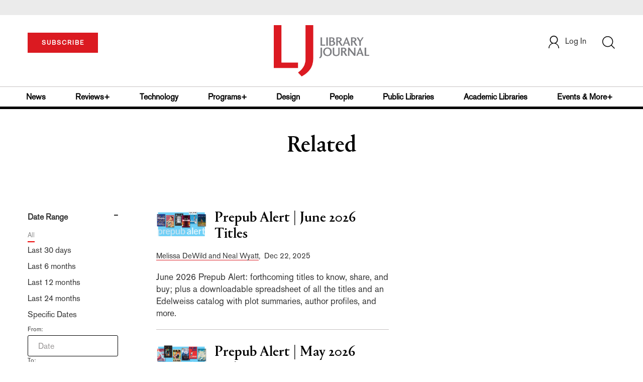

--- FILE ---
content_type: text/html;charset=UTF-8
request_url: https://www.libraryjournal.com/section/related/?relatedArticle=historical-fiction-jul.-2022-pt.-3---prepub-alert
body_size: 341032
content:



<!DOCTYPE html PUBLIC "-//W3C//DTD XHTML 1.0 Transitional//EN" "http://www.w3.org/TR/xhtml1/DTD/xhtml1-transitional.dtd">
<html xmlns="http://www.w3.org/1999/xhtml">
<head>
<!-- jQuery library -->
<script src="https://ajax.googleapis.com/ajax/libs/jquery/3.3.1/jquery.min.js"></script>
<script src="https://cdnjs.cloudflare.com/ajax/libs/jquery-cookie/1.4.1/jquery.cookie.min.js"></script>


<script src="//cdn.blueconic.net/mediasource.js"></script>

<meta name="robots" content="noindex, nofollow">
<title>Library Journal</title>
<meta name="keywords" content="Library Journal Junior Library Guild, jlg, library, librarian, books, collection development, reading categories, reading levels." />
<meta http-equiv="Content-Type" content="text/html; charset=utf-8" />
<meta name="viewport" content="width=device-width, initial-scale=1.0, maximum-scale=1.0, user-scalable=no">


<!-- Latest compiled and minified CSS -->
<link rel="stylesheet" type="text/css" href="/webfiles/1768801005591/css/bootstrap3.3.7.min.css"/>
<!-- <link rel="stylesheet" href="https://maxcdn.bootstrapcdn.com/bootstrap/3.3.7/css/bootstrap.min.css"> -->

<!-- Jquery pluging for Pagination -->
<script src="/webfiles/1768801005591/js/jquery.simplePagination.js" type="text/javascript"></script>
<!-- <script type="text/javascript" src="path_to/jquery.simplePagination.js"></script> -->

<!-- Latest compiled JavaScript -->
<script src="/webfiles/1768801005591/js/bootstrap3.3.7.min.js" type="text/javascript"></script>
<!-- <script src="https://maxcdn.bootstrapcdn.com/bootstrap/3.3.7/js/bootstrap.min.js"></script> -->

<!-- ReCAPTCHA plugin -->
<script src='https://www.google.com/recaptcha/api.js'></script>

<!-- fa fa Icons -->
<!-- <link rel="stylesheet" href="https://cdnjs.cloudflare.com/ajax/libs/font-awesome/4.7.0/css/font-awesome.min.css"> -->

<link href='https://fonts.googleapis.com/css?family=Open+Sans:400,300,600,700' rel='stylesheet' type='text/css'>
<link href='https://fonts.googleapis.com/css?family=Montserrat:400,700' rel='stylesheet' type='text/css'>
<!-- <link href="http://lj.libraryjournal.com/wp-content/themes/news/images/favicon.ico" rel="Shortcut Icon" type="image/x-icon" /> -->

<link href="/webfiles/1768801005591/images/LJ_logo.ico" rel="Shortcut Icon" type="image/x-icon" />

<!-- <link rel="stylesheet" type="text/css" href="/webfiles/1768801005591/css/header.css"/> -->
<link rel="stylesheet" type="text/css" href="/webfiles/1768801005591/css/font-awesome.css"/>
<link rel="stylesheet" type="text/css" href="/webfiles/1768801005591/css/style.css"/>
<link rel="stylesheet" type="text/css" href="/webfiles/1768801005591/css/movers.css"/>
<link rel="stylesheet" type="text/css" href="/webfiles/1768801005591/css/subscription.css"/>

<script src="/webfiles/1768801005591/js/swiper.min.js" type="text/javascript"></script>
<link rel="stylesheet" type="text/css" href="/webfiles/1768801005591/css/swiper.min.css"/>

<link rel="canonical" href="www.libraryjournal.com"/>


<script>
function myFunction() {
var x = document.getElementById("myTopnav");
if (x.className === "topnav") {
x.className += " responsive";
} else {
x.className = "topnav";
}
}
</script>
<script type="text/javascript">
var analyticsFileTypes = [''];
var analyticsSnippet = 'enabled';
var analyticsEventTracking = 'enabled';
</script>

 <!-- Global site tag (gtag.js) - Google Analytics -->

<!-- Google Tag Manager -->
<script>(function(w,d,s,l,i){w[l]=w[l]||[];w[l].push({'gtm.start':
new Date().getTime(),event:'gtm.js'});var f=d.getElementsByTagName(s)[0],
j=d.createElement(s),dl=l!='dataLayer'?'&l='+l:'';j.async=true;j.src=
'https://www.googletagmanager.com/gtm.js?id='+i+dl;f.parentNode.insertBefore(j,f);
})(window,document,'script','dataLayer','GTM-KKLCXJW');</script>
<!-- End Google Tag Manager -->
<script type="text/javascript">
function divSwap(div1,div2)
{
d1 = document.getElementById(div1);
d2 = document.getElementById(div2);
if( d2.style.display == "none" )
{
d1.style.display = "none";
d2.style.display = "block";
}
else
{
d1.style.display = "block";
d2.style.display = "none";
}
}

</script>

<script async="async" src="https://www.googletagservices.com/tag/js/gpt.js">
</script>

<script type='text/javascript'>
var googletag = googletag || {};
googletag.cmd = googletag.cmd || [];
</script>

<script type='text/javascript'>

var networkCode = 3245306;
var adUnit = 'lj';
var slotName = "/" + networkCode + "/" + adUnit;
var theme = '';
var pid = '';
var test = '';
theme = 'related,';
pid = 'related,';
var pgtype = 'sub-theme-landing';
function breakpointval(){
var width = window.innerWidth;
if(width<768){
   return "mobile";
}else if(width<993){
   return "tablet";
}else if(width>992){
   return "desktop";
}
}
function customerName() {
if ($.cookie('customerToken') != undefined) {
var customerDetails = JSON.parse($.cookie('customerData'));
return customerDetails.firstname;
}
}
var breakpoint = breakpointval();
var loggedin =(customerName())?"yes":"no";
var newsletter = '';

googletag.cmd.push(function() {

var topMapping = googletag.sizeMapping().
addSize([768, 0], [728, 90]).
addSize([0, 0], [300, 50]).
build();
var hpmid1Mapping = googletag.sizeMapping().
addSize([993, 0], [300, 250]).
addSize([768, 0], [728, 90]).
addSize([0, 0], [300, 250]).
build();
var hpmid2Mapping = googletag.sizeMapping().
addSize([993, 0], [300, 250]).
addSize([0, 0], [300, 50]).
build();

googletag.defineSlot(slotName, [[728, 90], [300, 50]], 'header_tag_desktop')
.defineSizeMapping(topMapping)
.addService(googletag.pubads())
.setTargeting("pos", "top");
googletag.defineSlot(slotName, [[728, 90], [300, 250]], 'themelanding1')
.defineSizeMapping(hpmid1Mapping)
.addService(googletag.pubads())
.setTargeting("pos", "mid1");
googletag.defineSlot(slotName, [[300, 250], [300, 50]], 'themelanding2')
.defineSizeMapping(hpmid2Mapping)
.addService(googletag.pubads())
.setTargeting("pos", "mid2");
googletag.defineSlot(slotName, [1, 1], 'LJ_Spotible1_1x1')
.addService(googletag.pubads())
.setTargeting("pos", "spotible");
googletag.defineSlot(slotName, [1, 1], 'LJ_Video_1x1')
.addService(googletag.pubads())
.setTargeting("pos", "video");
googletag.pubads().setTargeting("theme",theme);
googletag.pubads().setTargeting("pid",pid);
googletag.pubads().setTargeting("pgtype",pgtype);
googletag.pubads().setTargeting("breakpoint",breakpoint);
googletag.pubads().setTargeting("loggedin",loggedin);
googletag.pubads().setTargeting("newsletter",newsletter);
googletag.pubads().setTargeting("test",test);
googletag.pubads().enableSingleRequest();
googletag.pubads().collapseEmptyDivs();
googletag.pubads().enableLazyLoad();
googletag.enableServices();

});
</script>



<script>
function userName() {
    if ($.cookie('customerToken') != undefined) {
        var customerDetails = JSON.parse($.cookie('customerData'));
        if(customerDetails.firstname == "LJ")
            return "Free User";
        else
            return "loggedin"
    }
   }
var usertyp =(userName())?userName():"NotLogged";

window.dataLayer = window.dataLayer || [];
window.dataLayer.push({
    'dimensions':{

      'category': theme,
      'user type': usertyp
    }
});
</script>
<script>/*<![CDATA[*/(function(w,a,b,d,s){w[a]=w[a]||{};w[a][b]=w[a][b]||{q:[],track:function(r,e,t){this.q.push({r:r,e:e,t:t||+new Date});}};var e=d.createElement(s);var f=d.getElementsByTagName(s)[0];e.async=1;e.src='//mediasource.actonservice.com/cdnr/63/acton/bn/tracker/10574';f.parentNode.insertBefore(e,f);})(window,'ActOn','Beacon',document,'script');ActOn.Beacon.track();/*]]>*/</script>

<meta name="google-site-verification" content="GINpffHmAfZPGwpGyHSIt6k2Eeg8Hk44abcaPHa4FsI" />
<meta name="facebook-domain-verification" content="894j6361r0x0qu1ys4g936p4766o10" />
</head>

<body>

<!-- Google Tag Manager (noscript) -->
<noscript><iframe src="https://www.googletagmanager.com/ns.html?id=GTM-KKLCXJW"
height="0" width="0" style="display:none;visibility:hidden"></iframe></noscript>
<!-- End Google Tag Manager (noscript) -->

	<div class="col-md-12 pl_0 pr_0">
    <a name="top"></a>
		<div id="advertisement" class="advertisement adv-top bg-gray col-md-12 col-sm-12 col-xs-12 float-left hidden-print">
			<div id="header_tag_desktop">
                <script type='text/javascript'>
                    googletag.cmd.push(function() { googletag.display('header_tag_desktop'); });
                </script>

			</div>
		</div>
<!-- new header design in desktop view -->
<script src="/webfiles/1768801005591/js/header.js" type="text/javascript"></script>
<script type="text/javascript" id="hs-script-loader" async defer src="//js.hs-scripts.com/20468848.js"></script>
<script defer="" src="https://cdnjs.cloudflare.com/ajax/libs/imask/3.4.0/imask.min.js"></script>


<!-- IP Popup Start -->
<div class="modal fade" id="myModal" tabindex="-1" role="dialog" data-keyboard="false" aria-labelledby="exampleModalCenterTitle" aria-hidden="true">
  <div class="modal-dialog modal-dialog-centered" role="document">
    <div class="ip-met-pop-cont modal-content">
      <div class="modal-body">
        <button onclick="closeClick()" type="button" class="close" data-dismiss="modal" aria-label="Close">
          <span style="font-size:25px;" aria-hidden="true">&times;</span>
        </button>
        <h3 class="ip-met-pop-h3"></h3>
        <div class="ip-met-pop-anc-link-cont">
          <button onclick="loginClick()" type="button" class="ip-met-pop-anc-link">Login</button>
          <button onclick="closeClick()" type="button" class="ip-met-pop-anc-link" data-dismiss="modal">No thanks, take me to the website.</button>
        </div>
     </div>
    </div>
  </div>
</div>
<!-- IP Popup End -->

<!-- Login Access Popup Start -->
<div class="modal fade" id="loginConfirmModal" tabindex="-1" role="dialog" data-keyboard="false" aria-labelledby="exampleModalCenterTitle" aria-hidden="true">
  <div class="modal-dialog modal-dialog-centered" role="document">
    <div class="login-met-pop-cont modal-content">
      <div class="modal-body">
        <button onclick="procedToLoginClose()" type="button" class="close" data-dismiss="modal" aria-label="Close">
          <span style="font-size:25px;" aria-hidden="true">&times;</span>
        </button>
        <h3 class="login-met-pop-h3-header">You have exceeded your limit for simultaneous device logins.</h3>
        <h3 class="login-met-pop-h3">Your current subscription allows you to be actively logged in on up to three (3) devices simultaneously. Click on continue below to log out of other sessions and log in on this device.</h3>
        <div class="ip-met-pop-anc-link-cont">
          <button id="proced-to-login" type="button" class="ip-met-pop-anc-link" onclick="procedToLoginClick()" data-dismiss="modal">Continue</button>
          <button type="button" class="ip-met-pop-anc-link" data-dismiss="modal" onclick="procedToLoginClose()">Cancel</button>
        </div>
     </div>
    </div>
  </div>
</div>
<!-- Login Access Popup End -->

<!-- Gift Subscription Popup Start -->
<div class="modal fade" id="myGiftModal" tabindex="-1" role="dialog" data-keyboard="false" aria-labelledby="exampleModalCenterTitle" aria-hidden="true">
  <div class="modal-dialog modal-dialog-centered" role="document">
    <div class="gift-met-pop-cont modal-content">
      <div class="modal-body">
        <button onclick="giftPopupCloseClick()" type="button" class="close" data-dismiss="modal" aria-label="Close">
          <span style="font-size:25px;" aria-hidden="true">&times;</span>
        </button>
        <h3 id="gift-met-pop-h3" class="gift-met-pop-h3"></h3>
        <div class="gift-met-pop-anc-link-cont">
          <button onclick="giftPopupOKClick()" type="button" class="gift-met-pop-anc-link">OK</button>
        </div>
        <div class="display-none" id="gift-loader-space"><i class="fa fa-spinner fa-spin red" style="font-size:38px;margin-left: 45%;"></i></div>
     </div>
    </div>
  </div>
</div>
<!-- Gift Subscription Popup End -->

<div id="header" class="header container-fluid col-md-12 col-sm-12 col-xs-12 float-left pl_0 pr_0 hidden-xs">
  <div id="header-banner-multi-sub" class="header-banner-multi-sub"></div>
  <nav class="navbar navbar-default container mb_0">
    <div class="col-md-12 col-sm-12 col-xs-12 p_0">
      <div class="navbar-header col-md-3 col-sm-3 col-xs-12 mb_15 p_0">
        <a href="/page/subscribe"><button id="subscribe-btn"
            class="btn btn-subscribe btn-red navbar-btn subscribe-btn-size" style="width:140px;">SUBSCRIBE</button><a>
            <div id="open-url-btn" class="topic-type mb_10" style="display:none; margin-top:40px">
              <!--<a class="theme-link fs_13" style="cursor: pointer">ACCESS DIGITIZED EDITION</a>-->
              <a id="digitized" class="theme-link fs_13" style="cursor: pointer">ACCESS DIGITIZED EDITION</a>
            </div>
            <div id="emags_link" class="topic-type mb_10" style="display:none; margin-top:40px">
              <a id="emags_link_click" class="theme-link fs_13" style="cursor: pointer">ACCESS DIGITIZED EDITION</a>
          </div>
      </div>
      <div class="col-md-6 col-sm-6 col-xs-12 text-align-center">
        <a id="homeId" onclick="readUrlCategory('home','homeId','home')" ;>
          <img class="LJ-image pointer" src="/webfiles/1768801005591/images/LJ.jpg" alt="L J image" />
        </a>
      </div>
      <ul class="nav navbar-nav navbar-right col-md-3 col-sm-3 col-xs-12 mt_20">
        <!-- <li class="pull-right mt_5 tab-mt-20">
            <a class="tab-no-padding" href="/page/shopping-cart-page">
              <div id="cart">
                <img class="tab-w20" src="/webfiles/1768801005591/images/shopping-cart.png"/>
              </div>
              <span id="itemCount">0</span>
            </a>
          </li> -->
        <li class="pull-right mt_20 ml_30 search-bar">
          <a href="" class="search-icon p_0 tab-ml-10" data-toggle="collapse">
            <img id="btn" class="tab-w20" src="/webfiles/1768801005591/images/search.png" />
            <div id="idd" class="display-none"></div>
          </a>
        </li>
        <li id="usertempDetail" class="pull-right mt_20 ellipsis-user-name dropdown-hover display-none">
          <div class="usertempDetail pointer ml_20 tab-no-margin fs_16 tab-fs-14 customer-id">Free Access Account</div>
          <!-- After logged in user account nav popup-->
          <ul id="account-popup" class="dropdown-menu account-nav border-none">
            <li><a class="mb_10 mt_10 pointer" onclick="deleteAllCookies('/page/home')">Logout</a></li>
          </ul>
        </li>
        <li id="userDetail" class="pull-right mt_20 ellipsis-user-name dropdown">
          <div id="mydiv" class="userDetail pointer ml_20 tab-no-margin fs_16 tab-fs-14">
              <a href="/page/login" class="p_0 fs_16 dropdown-toggle" role="button" aria-expanded="false">
          <img class="mr_10" src="/webfiles/1768801005591/images/user.png" />Log In</a> 

            </div>
          <!-- After logged in user account nav popup-->
          <ul id="account-popup" class="dropdown-menu account-nav border-none">
            <li><a class="mb_10 mt_10" href="/page/account-dashboard?id=ms" id="ms">My Subscriptions</a></li>
            <!-- <li><a class="mb_10 mt_10"href="/page/account-dashboard?id=ml" id="ml">My Library</a></li> -->
            <li><a class="mb_10 mt_10" href="/page/account-dashboard?id=mz" id="mz">My Library</a></li>
            <li><a class="mb_10 mt_10" href="/page/account-dashboard?id=mp" id="mp">My Profile</a></li>
            <li><a class="mb_10 mt_10 display-none" href="/page/account-dashboard?id=mi" id="mi">Manage Institution</a>
            </li>
            <li><a class="mb_10 mt_10 pointer" onclick="deleteAllCookies('/page/home')">Logout</a></li>
          </ul> <!-- End After logged in user account nav popup -->

          <!-- Before log in user account nav popup -->
          <ul id="reg-popup" class="dropdown-menu dropdown-menu-login pb_20" role="menu">
            <li>
              <div class="registration">
                <div class="col-md-12 col-xs-12 p_0">
                  <form class="registration-form" id="login-form1" method="post" data-toggle="validator">

                    <div class="col-md-12 text-align-center pl_0 pr_0 pt_0">
                      <div class="highlight error-color display-none" id="login-error1">Invalid email or password. Try
                        again.</div>
                    </div>

                    <div class="col-md-12 form-group required mb_0 pl_20 pr_20">
                      <label class="control-label">Email</label>
                      <input class="" type="email" id="loginEmail1" name="loginEmail" placeholder="Email" required>
                    </div>

                    <div class="col-md-12 form-group required mb_0 pl_20 pr_20">
                      <label class="control-label">Password</label>
                      <input type="password" id="loginPassword1" name="loginPassword" placeholder="Password" required>
                    </div>

                    <div class="col-md-12 form-group required mb_0 pl_20 pr_20 text-align-center"
                      id="headerDropdownLoginLoader">

                    </div>

                    <div class="col-md-12 text-align-center pl_20 pr_20">
                      Forgot <a class="border-bottom-red text-decoration-none" href="/page/forgot-pass">password</a>?
                    </div>

                    <div class="col-md-12 align-center pl_20 pr_20">
                      <button type="submit" class="btn btn-default-red bold akzidenz-grotesk-regular"
                        id="headerDropdownLoginButton">LOG IN</button>
                    </div>

                    <div class="col-md-12 text-align-center align-center pl_20 pr_20 pb_0 fs_13">
                      Don't have a Library Journal Account?
                    </div>

                    <div class="col-md-12 text-align-center align-center pl_20 pr_20 pt_0">
                      <a class="border-bottom-red text-decoration-none" href="/page/register">Register Now</a>
                    </div>

                  </form>
                </div>
              </div>
            </li>
          </ul>
          <!-- End Before log in user account nav popup -->
        </li>
      </ul>
    </div><!-- end col-md-12 col-sm-12 col-xs-12 -->
  </nav>

  <div class="hr_division_grey_light mb_0"></div>
  <div class="topic-navigation">
    <nav class="navbar-default mb_0 container">
      <ul class="nav navbar-nav full-width pull-left header-section">
        <li class="pl_0 nml-8">
          <a id="newsId" class="pl_0" onclick="readUrlCategory('news','newsId','News')" ;>News</a>
        </li>
        <li>
          <a id="reviewsId" onclick="readUrlCategory('reviews','reviewsId','Reviews')" ;>Reviews+</a>
        </li>
        <li>
          <a id="technologyId" onclick="readUrlCategory('technology','technologyId','Technology')" ;>Technology</a>
        </li>
        <li>
          <a id="programsId" onclick="readUrlCategory('programs+','programsId','Programs+')" ;>Programs+</a>
        </li>
        <li>
          <a id="designId" onclick="readUrlCategory('design','designId','Design')" ;>Design</a>
        </li>
        <li>
          <a id="peopleId" onclick="readUrlCategory('people','peopleId','People')" ;>People</a>
        </li>
        <li>
          <a id="publicLibrariesId" onclick="readUrlCategory('publiclibraries','publicLibrariesId','Public Libraries')"
            ;>Public Libraries</a>
        </li>
        <li>
          <a id="academicId" onclick="readUrlCategory('academiclibraries','academicId','Academic Libraries')" ;>Academic
            Libraries</a>
        </li>
        <li class="pr_0">
          <a id="moreId" class="pr_0">Events & More+</a>
          <ul class="dropdownlist">
            <li><a id="eventId" onclick="readUrlCategory('events','eventId','Events')" ;>Events</a></li>
            <li><a id="onlineCourseId" onclick="readUrlCategory('events?eventtype=eventHome','onlineCourseId','OnlineCourse')" ;>Online Courses</a></li>
               <li><a href="https://librarieslead.libraryjournal.com">Libraries Lead Podcast</a></li>
            <li><a id="leadershipId" onclick="readUrlCategory('leadership','leadershipId','Leadership')"
                ;>Leadership</a></li>
            <li><a id="advocacyId" onclick="readUrlCategory('advocacy','advocacyId','Advocacy')" ;>Advocacy</a></li>
            <li><a id="researchId" onclick="readUrlCategory('research','researchId','Research')" ;>Research</a></li>
            <li><a id="opinionId" onclick="readUrlCategory('opinion','opinionId','Opinion')" ;>Opinion</a></li>
            <li><a id="infoDocketId" onclick="readUrlCategory('infoDOCKET','infoDocketId','infoDOCKET')"
                ;>infoDOCKET</a></li>
            <li><a href="http://jobs.libraryjournal.com/" target="_blank">Job Zone</a></li>
          </ul>
        </li>
      </ul>
    </nav>
  </div>
  <div class="hr_division mt_0 mb_0"></div>
    <form method="get" action="https://www.libraryjournal.com/search" class="collapse search-form full-width">
      <div class="container-fluid p_0">
        <div class="p_0 search-bar-container col-md-12 col-sm-12">
          <div id="imaginary_container" class="col-md-offset-2 col-md-8 col-sm-12 mt_30">
            <div class="input-group stylish-input-group input-append">
              <input type="text" name="query" class="form-control search-box" placeholder="Search" autofocus>
              <span class="input-group-addon">
                <button type="submit">
                  <span class="glyphicon glyphicon-search"></span>
                </button>
              </span>
            </div>
          </div>
        </div>
      </div>
    </form>
</div>

<!-- new header design in mobile view -->
<div id="header-mobile" class="header container-fluid col-md-12 col-sm-12 col-xs-12 float-left visible-xs">
  <nav class="navbar navbar-default container mb_0">
    <!-- Brand and toggle get grouped for better mobile display -->
    <div class="container">
      <div class="navbar-header">
        <a id="sub-btn-mobi" href="/page/subscribe"><button class="btn btn-subscribe btn-red navbar-btn">SUBSCRIBE</button></a>
        <button id="ChangeToggle" type="button" class="navbar-toggle" data-toggle="collapse"
          data-target="#navbarCollapse">
          <img id="navbar-hamburger" class="lines pt_0" src="/webfiles/1768801005591/images/menu.png" />
          <img id="navbar-close" class="cross pt_0 hidden" src="/webfiles/1768801005591/images/cross.png" />
        </button>
        <a id="mobileHomeId" onclick="readUrlCategory('home','mobileHomeId','home')" ;>
          <img class="LJ-image pointer" src="/webfiles/1768801005591/images/mob_LJ.png" alt="L J image" />
        </a>
        <a href="#" class="p_0 pull-right" data-toggle="collapse" data-target=".login-user">
          <img class="userLines" src="/webfiles/1768801005591/images/user.png" />
        </a>
        <div class="collapse login-user">
          <div id="userDetail" class="mt_20 mb_20 dropdown">
            <div class="userDetail pointer ml_15 mb_10">
              <a href="/page/login" class="p_0 fs_16 dropdown-toggle" role="button" aria-expanded="false">Log In</a>
            </div>
            <!-- After logged in user account nav popup-->
            <div class="display-none" id="mobileViewAccountList">
              <ul class="display-none nav navbar-nav full-width pull-left no-margin">
                <li><a href="/page/account-dashboard?id=ms" id="ms">My Subscriptions</a></li>
                <li><a href="/page/account-dashboard?id=ml" id="ml">My Library</a></li>
                <!-- <li><a href="#">My Saved Articles</a></li> -->
                <li><a href="/page/account-dashboard?id=mp" id="mp">My Profile</a></li>
                <li><a href="/page/account-dashboard?id=mi" id="mi" class="display-none">Manage Institutions</a></li>
                <li><a class="pointer" onclick="deleteAllCookies('/page/home')">Logout</a></li>
              </ul>
            </div>
            <!-- End After logged in user account nav popup -->
          </div>
        </div>
      </div>
      <div class="topic-type mb_10 text-center">
        <!--<a class="theme-link fs_13" href="https://store.emags.com/libraryjournal_free" target="_blank">ACCESS DIGITIZED EDITION</a>-->
        <a id="digitized-mobi open-url-btn-mobi" class="theme-link fs_13" style="cursor: pointer; display:none;">ACCESS DIGITIZED EDITION</a>
      </div>
      <!-- Collect the nav links, forms, and other content for toggling -->
      <div class="collapse navbar-collapse" id="navbarCollapse">
          <form method="get" action="https://www.libraryjournal.com/search" class="search-input" id="demo-2">
            <div id="imaginary_container">
              <div class="input-group stylish-input-group input-append">
                <input type="text" name="query" class="form-control search-box" placeholder="Search">
                <span class="input-group-addon">
                  <button type="submit">
                    <span class="glyphicon glyphicon-search"></span>
                  </button>
                </span>
              </div>
            </div>
          </form>
          <ul class="nav navbar-nav mt_70">
            <li>
              <a id="mobNewsId" class="bold" onclick="readUrlCategory('news','mobNewsId','News')" ;>News</a>
              <div class="col-xs-12 mb_10">
                <div class="col-xs-6 p_0">
                  <p><a href="/section/news/archivespreservation">Archives & Preservation</a></p>
                  <p><a href="/section/news/awards">Awards</a></p>
                  <p><a href="/section/news/booknews">Book News</a></p>
                  <p><a href="/section/news/budgetsfunding">Budgets & Funding</a></p>
                  <p id="newsMoreToggle">More</p>
                  <ul id="newsMoreToggleUl" class="display-none list-unstyled">
                    <li class="mb_10"><a href="/section/news/innovation">Innovation</a></li>
                    <li class="mb_10"><a href="/section/news/lis">LIS</a></li>
                    <li class="mb_10"><a href="/section/news/management">Management</a></li>
                    <li class="mb_10"><a href="/section/news/marketing">Marketing</a></li>
                  </ul>
                </div>
                <div class="col-xs-6 pr_0 pl_10">
                  <p><a href="/section/news/buildings">Buildings</a></p>
                  <p><a href="/section/news/conferencecoverage">Conference Coverage</a></p>
                  <p><a href="/section/news/impacts">Impacts</a></p>
                  <p><a href="/section/news/industrynews">Industry News</a></p>

                </div>
                <div class="hr_division_grey_light"></div>
              </div>
            </li>
            <li>
              <a id="mobReviewsId" class="bold" onclick="readUrlCategory('reviews','mobReviewsId','Reviews')"
                ;>Reviews+</a>
              <div class="col-xs-12 mb_10">
                <div class="col-xs-6 p_0">
                  <p><a href="/section/reviews/awards">Awards</a></p>
                  <p><a href="/section/reviews/bestof">Best of</a></p>
                  <p><a href="/section/reviews/booknews">Book News</a></p>
                  <p><a href="/section/reviews/booklists">Booklists</a></p>
                  <p id="reviewMoreToggle">More</p>
                  <ul id="reviewMoreToggleUl" class="display-none list-unstyled">
                    <li class="mb_10"><a href="/section/reviews/readersadvisory">Readers' Advisory</a></li>
                    <li class="mb_10"><a href="/section/reviews/reference">Reference</a></li>
                  </ul>
                </div>
                <div class="col-xs-6 pr_0 pl_10">
                  <p><a href="/section/reviews/collectionmanagement">Collection Management</a></p>
                  <p><a href="/section/reviews/fiction">Fiction</a></p>
                  <p><a href="/section/reviews/media">Media</a></p>
                  <p><a href="/section/reviews/nonfiction">Nonfiction</a></p>
                </div>
                <div class="hr_division_grey_light"></div>
              </div>
            </li>
            <li>
              <a id="mobTechnologyId" class="bold"
                onclick="readUrlCategory('technology','mobTechnologyId','Technology')" ;>Technology</a>
              <div class="col-xs-12 mb_10">
                <div class="col-xs-6 p_0">
                  <p><a href="/section/technology/archivespreservation">Archives & Preservation</a></p>
                  <p><a href="/section/technology/awards">Awards</a></p>
                  <p><a href="/section/technology/budgetsfunding">Budgets & Funding</a></p>
                  <p><a href="/section/technology/buildings">Buildings</a></p>
                  <p id="technologyMoreToggle">More</p>
                  <ul id="technologyMoreToggleUl" class="display-none list-unstyled">
                    <li class="mb_10"><a href="/section/technology/management">Management</a></li>
                    <li class="mb_10"><a href="/section/technology/marketing">Marketing</a></li>
                    <li class="mb_10"><a href="/section/technology/readersadvisory">Readers' Advisory</a></li>
                  </ul>
                </div>
                <div class="col-xs-6 pr_0 pl_10">
                  <p><a href="/section/technology/impacts">Impacts</a></p>
                  <p><a href="/section/technology/industrynews">Industry News</a></p>
                  <p><a href="/section/technology/innovation">Innovation</a></p>
                  <p><a href="/section/technology/lis">LIS</a></p>
                </div>
                <div class="hr_division_grey_light"></div>
              </div>
            </li>
            <li>
              <a id="mobProgramsId" class="bold" onclick="readUrlCategory('programs+','mobProgramsId','Programs+')"
                ;>Programs+</a>
              <div class="col-xs-12 mb_10">
                <div class="col-xs-6 p_0">
                  <p><a href="/section/programs+/archivespreservation">Archives & Preservation</a></p>
                  <p><a href="/section/programs+/awards">Awards</a></p>
                  <p><a href="/section/programs+/collectionmanagement">Collection Management</a></p>
                  <p><a href="/section/programs+/impacts">Impacts</a></p>
                  <p id="programsMoreToggle">More</p>
                  <ul id="programsMoreToggleUl" class="display-none list-unstyled">
                    <li class="mb_10"><a href="/section/programs+/readersadvisory">Readers' Advisory</a></li>
                  </ul>
                </div>
                <div class="col-xs-6 pr_0 pl_10">
                  <p><a href="/section/programs+/innovation">Innovation</a></p>
                  <p><a href="/section/programs+/management">Management</a></p>
                  <p><a href="/section/programs+/marketing">Marketing</a></p>
                  <p><a href="/section/programs+/programming">Programming</a></p>
                </div>
                <div class="hr_division_grey_light"></div>
              </div>
            </li>
            <li>
              <a id="mobDesignId" class="bold" onclick="readUrlCategory('design','mobDesignId','Design')" ;>Design</a>
              <div class="col-xs-12 mb_10">
                <div class="col-xs-6 p_0">
                  <p><a href="/section/design/archivespreservation">Architecture & Buildings</a></p>
                  <p><a href="/section/design/awards">Awards</a></p>
                  <p><a href="/section/design/budgetsfunding">Budgets & Funding</a></p>
                  <p><a href="/section/design/buildings">Buildings</a></p>
                </div>
                <div class="col-xs-6 pr_0 pl_10">
                  <p><a href="/section/design/impacts">Impacts</a></p>
                  <p><a href="/section/design/innovation">Innovation</a></p>
                  <p><a href="/section/design/management">Management</a></p>
                </div>
                <div class="hr_division_grey_light"></div>
              </div>
            </li>
            <li>
              <a id="mobLeadershipId" class="bold"
                onclick="readUrlCategory('leadership','mobLeadershipId','Leadership')" ;>Leadership</a>
              <div class="col-xs-12 mb_10">
                <div class="col-xs-6 p_0">
                  <p><a href="/section/leadership/archivespreservation">Archives & Preservation</a></p>
                  <p><a href="/section/leadership/awards">Awards</a></p>
                  <p><a href="/section/leadership/budgetsfunding">Budgets & Funding</a></p>
                  <p><a href="/section/leadership/careers">Careers</a></p>
                  <p id="leadershipMoreToggle">More</p>
                  <ul id="leadershipMoreToggleUl" class="display-none list-unstyled">
                    <li class="mb_10"><a href="/section/leadership/management">Management</a></li>
                    <li class="mb_10"><a href="/section/leadership/marketing">Marketing</a></li>
                    <li class="mb_10"><a href="/section/leadership/readersadvisory">Readers' Advisory</a></li>
                  </ul>
                </div>
                <div class="col-xs-6 pr_0 pl_10">
                  <p><a href="/section/leadership/collectionmanagement">Collection Management</a></p>
                  <p><a href="/section/leadership/impacts">Impacts</a></p>
                  <p><a href="/section/leadership/innovation">Innovation</a></p>
                  <p><a href="/section/leadership/lis">LIS</a></p>
                </div>
                <div class="hr_division_grey_light"></div>
              </div>
            </li>
            <li>
              <a id="mobPeopleId" class="bold" onclick="readUrlCategory('people','mobPeopleId','People')" ;>People</a>
              <div class="col-xs-12 mb_10">
                <div class="col-xs-6 p_0">
                  <p><a href="/section/people/awards">Awards</a></p>
                  <p><a href="/section/people/careers">Careers</a></p>
                  <p><a href="/section/people/industrynews">Industry News</a></p>
                  <p><a href="/section/people/innovation">Innovation</a></p>
                </div>
                <div class="col-xs-6 pr_0 pl_10">
                  <p><a href="/section/people/lis">LIS</a></p>
                  <p><a href="/section/people/management">Management</a></p>
                  <p><a href="/section/people/marketing">Marketing</a></p>
                </div>
                <div class="hr_division_grey_light"></div>
              </div>
            </li>
            <li>
              <a id="mobpublicLibId" class="bold"
                onclick="readUrlCategory('publiclibraries','mobpublicLibId','Public Libraries')" ;>Public Libraries</a>
              <div class="col-xs-12 mb_10">
                <div class="hr_division_grey_light"></div>
              </div>
            </li>
            <li>
              <a id="mobAcademicId" class="bold"
                onclick="readUrlCategory('academiclibraries','mobAcademicId','Academic Libraries')" ;>Academic
                Libraries</a>
              <div class="col-xs-12 mb_10">
                <div class="hr_division_grey_light"></div>
              </div>
            </li>
            <li>
              <a id="mobAdvocacyId" class="bold" onclick="readUrlCategory('advocacy','mobAdvocacyId','Advocacy')"
                ;>Advocacy</a>
              <div class="col-xs-12 mb_10">
                <div class="col-xs-6 p_0">
                  <p><a href="?subpage=Advocacy,Awards">Awards</a></p>
                  <p><a href="?subpage=Advocacy,budgetsfunding">Budgets & Funding</a></p>
                  <p><a href="?subpage=Advocacy,Impacts">Impacts</a></p>
                </div>
                <div class="col-xs-6 pr_0 pl_10">
                  <p><a href="?subpage=Advocacy,Innovation">Innovation</a></p>
                  <p><a href="?subpage=Advocacy,Management">Management</a></p>
                  <p><a href="?subpage=Advocacy,Marketing">Marketing</a></p>
                </div>
                <div class="hr_division_grey_light"></div>
              </div>
            </li>
            <li class="pr_0">
              <a id="mobMoreId" class="bold">More</a>
              <div class="col-xs-12 mb_10">
                <div class="col-xs-6 p_0">
                  <p><a id="mobCovid19Id" onclick="readUrlCategory('covid19','mobCovid19Id','COVID19')" ;>COVID19</a>
                  </p>
                  <p><a id="mobResearchId" onclick="readUrlCategory('research','mobResearchId','Research')"
                      ;>Research</a></p>
                  <p><a id="mobopinionId" onclick="readUrlCategory('opinion','mobopinionId','Opinion')" ;>Opinion</a>
                  </p>
                  <p><a id="mobInfoDocketId" onclick="readUrlCategory('infoDOCKET','mobInfoDocketId','infoDOCKET')"
                      ;>infoDOCKET</a></p>
                  <p><a href="http://jobs.libraryjournal.com/" target="_blank">Job Zone</a></p>
                </div>
                <div class="hr_division_grey_light"></div>
              </div>
            </li>
            <li>
              <a id="mobeventPDId" class="bold" onclick="readUrlCategory('events','mobeventPDId','Events')" ;>Events &
                PD</a>
              <div class="col-xs-12 mb_10">
                <div class="col-xs-6 p_0">
                  <p><a href="/section/events?eventtype=inPersonEvents">Live Events</a></p>
                  <p><a href="/section/events?eventtype=virtualEvents">Virtual Events</a></p>
                </div>
                <div class="col-xs-6 pr_0">
                  <p><a href="/section/events?eventtype=onlineCourses">Online Courses</a></p>
                  <p><a href="/section/events?eventtype=webcasts">Webcasts</a></p>
                </div>
                <div class="hr_division_grey_light"></div>
              </div>
            </li>
            <!-- <li>
									<a id="mobCommunityId" class="bold" onclick="">Community</a>
                  <div class="col-xs-12 mb_10">
                    <div class="col-xs-6 p_0">
                        <p><a href="">Forums</a></p>
                        <p><a href="">Resources</a></p>
                    </div>
                    <div class="col-xs-6 pr_0">
                      <p><a href="">Member Benefits</a></p>
                    </div>
                    <div class="hr_division_grey_light"></div>
                  </div>
                </li> -->
            <li>
              <a id="mobAboutId" class="bold" href="/page/About-Us">About LJ</a>
              <div class="col-xs-12 mb_10">
                <div class="col-xs-6 p_0">
                  <p><a href="http://www.mediasourceinc.com/">LJ Projects</a></p>
                  <p><a href="https://self-e.libraryjournal.com/">Self-Published Books</a></p>
                </div>
                <div class="col-xs-6 pr_0">
                  <p><a href="/page/Data-Privacy">Privacy Policy</a></p>
                </div>
                <div class="hr_division_grey_light"></div>
              </div>
            </li>
            <li>
              <a id="mobGetTouchId" class="bold" onclick="">Get in Touch</a>
              <div class="col-xs-12 mb_10">
                <div class="col-xs-6 p_0">
                  <p><a href="/page/subscribe">Subscriber Services</a></p>
                </div>
                <div class="col-xs-6 pr_0">
                  <p><a href="/page/Contact-Us">Contact Us</a></p>
                </div>
                <div class="hr_division_grey_light"></div>
              </div>
            </li>
            <li>
              <div class="col-xs-12 mb_10 text-align-center bold fs_18">
                888-282-5852
              </div>
            </li>
          </ul>
      </div>
    </div>
  </nav>
</div>


<script type="text/javascript">
  var btn = $('#btn');
  var idd = $('#idd');
  var click = $('#open-url-btn');

  if ($.cookie('customerData') != undefined) {
    var cdata = JSON.parse($.cookie('customerData'));
    var group_id = cdata.group_id;
    if (group_id == 4) {
      //$('.topic-navigation').css("display","none");
      $("#userDetail").css("display", "none");
      $("#usertempDetail").removeClass('display-none');
    }
  }

  btn.click(function () {
    idd.toggle(100, function () {
      // change the button text according to the state of the "#idd"
      if (idd.hasClass('display-none')) {
        btn.attr('src', "/webfiles/1768801005591/images/cross.png");
        $('.search-box').focus();
        idd.removeClass('display-none');
      } else {
        btn.attr('src', "/webfiles/1768801005591/images/search.png");
        idd.addClass('display-none');
      }
    });

  });

  //  click.click(function() {
  //    if ($.cookie('customerData') != undefined) {
  //      var Url = APIBaseUrl + "customer/getEmagsLink/" + JSON.parse($.cookie('customerData')).email;
  //var Url = APIBaseUrl + "customer/getImpelsysLink/" + "ajey.s@quantilus.com"
  //      $.ajax({
  //        url: Url,
  //        type: 'GET',
  //        contentType: 'application/json',
  //        success: function(data, textStatus) {
  //          const obj = JSON.parse(data)
  //          if(obj['success'] == 1){
  //            window.open(obj['url']);
  //          }
  //        },
  //        error: function(request, textStatus, errorThrown) {
  //document.getElementById("saveProfileId").innerHTML = '<div onclick="myProfileSave()" class="btn btn-default-red full-width bold akzidenz-grotesk-regular" >SAVE</div>';
  //        }
  //      });
  //    }
  //  });

  $("#newsMoreToggle").click(function () {
    if ($("#newsMoreToggleUl").hasClass('display-none')) {
      $("#newsMoreToggleUl").removeClass('display-none');
    } else {
      $("#newsMoreToggleUl").addClass('display-none');
    }
  });
  $("#reviewMoreToggle").click(function () {
    if ($("#reviewMoreToggleUl").hasClass('display-none')) {
      $("#reviewMoreToggleUl").removeClass('display-none');
    } else {
      $("#reviewMoreToggleUl").addClass('display-none');
    }
  });
  $("#technologyMoreToggle").click(function () {
    if ($("#technologyMoreToggleUl").hasClass('display-none')) {
      $("#technologyMoreToggleUl").removeClass('display-none');
    } else {
      $("#technologyMoreToggleUl").addClass('display-none');
    }
  });
  $("#programsMoreToggle").click(function () {
    if ($("#programsMoreToggleUl").hasClass('display-none')) {
      $("#programsMoreToggleUl").removeClass('display-none');
    } else {
      $("#programsMoreToggleUl").addClass('display-none');
    }
  });
  $("#leadershipMoreToggle").click(function () {
    if ($("#leadershipMoreToggleUl").hasClass('display-none')) {
      $("#leadershipMoreToggleUl").removeClass('display-none');
    } else {
      $("#leadershipMoreToggleUl").addClass('display-none');
    }
  });
</script>
    <div class="container">

<!-- TOPIC -->
<!--  code for new URL structure   -->
   

<!-- End  -->

<div class="TOPIC pull-left full-width resp-pr-15 resp-pl-15">
    <div class="topic_head pull-left full-width display-block mb_40">

      <div class="col-md-12 col-xs-12 pl_10 pr_10">

        <h1 class="page-headline mb_20">Related</h1>
      </div>
      <div class="article_topic_type col-md-12 col-sm-12 col-xs-12 pull-left text-align-center">
    </div>

    <!-- <div class="hr_division mt_0 mb_0"></div> -->



<!-- code for new url structure -->
<!-- End --> 



<div class="tabcontentSection full-width p_0">
  <!-- BEGIN Portlet PORTLET-->
  <div class="portlet">
    <div class="portlet-title">
      <ul class="nav nav-tabs taxonomy">

<!--
        <script type="text/javascript">
          var url = "related";
          console.log("", url);
        </script> -->

       
        
   



      </ul>
    </div>

    </div>
    <!-- END Portlet PORTLET-->
</div><!-- END Taxonomy Block-->



<script>
// mobile view taxonomy second DropDown
function myTaxonomy1() {
    var x = document.getElementById("myDIV1");
    if (x.style.display === "none") {
        x.style.display = "block";
    } else {
        x.style.display = "none";
    }
}
function myTaxonomy2() {
    var x = document.getElementById("myDIV2");
    if (x.style.display === "none") {
        x.style.display = "block";
    } else {
        x.style.display = "none";
    }
}
function myTaxonomy3() {
    var x = document.getElementById("myDIV3");
    if (x.style.display === "none") {
        x.style.display = "block";
    } else {
        x.style.display = "none";
    }
}
</script>



    <div class="FILTERS pull-left full-width display-block">


      <div class="col-md-12 col-sm-12 col-xs-12">
            <h3 class="filter-section-heading"></h3>
      </div>


      <!-- Filter & Filter results for Larger scree (above 768px) -->
      <div class="pull-left full-width display-block mb_40">

        <form class="" action="https://www.libraryjournal.com/section/related/" method="get" id="topicForm">
            <div class="filters col-md-2 col-sm-3 col-xs-12 pl_0">

              <!-- <button class="btn btn-default-black navbar-btn fs_14 fb hidden-md-up mb_30" id="mobileFilterBy">FILTER BY CATEGORY</button> -->
              <button class="btn lj-btn-black navbar-btn hidden-md-up mb_30" id="mobileFilterBy">FILTER BY CATEGORY</button>

              <div class="col-md-12 col-sm-12 col-xs-12 pl_0 pr_0" id="filter">


                <div class="panel-group" id="accordion">

                  <!-- Button for smaller screes to toggle the filters -->
                  <div class="full-width pull-left hidden-md-up" id="mobileFilterByClose" style="display: none;">
                    <img class="cross pt_0 float-right" src="/webfiles/1768801005591/images/cross.png" style="width: 50px;">
                  </div>

                    <div class="panel panel-default">
                        <div class="panel-heading pt_0">
                             <h4 class="panel-title filter-heading">
                                <a class="accordion-toggle" data-toggle="collapse" data-parent="#accordion" href="#dateRange">
                                  Date Range
                                  <i class="fa fa-minus hidden-md-down"></i>
                                  <i class="fa fa-caret-up hidden-md-up"></i>
                                </a>
                            </h4>

                        </div>



                        <div id="dateRange" class="panel-collapse collapse in">
                          <div class="panel-body no-top-border" onclick="changeDateLinkClicked('last','all')"> <label for="allDates" ><span class="border-hover-red">All</span></label><input class="checked-radio" type="radio" name="" id="allDates" value=""> </div>
                          <div class="panel-body no-top-border" onclick="changeDateLinkClicked('last','1')"><span class="border-hover-red">Last 30 days</span></div>
                          <div class="panel-body no-top-border" onclick="changeDateLinkClicked('last','6')"><span class="border-hover-red">Last 6 months</span></div>
                          <div class="panel-body no-top-border" onclick="changeDateLinkClicked('last','12')"><span class="border-hover-red">Last 12 months</span></div>
                          <div class="panel-body no-top-border" onclick="changeDateLinkClicked('last','24')"><span class="border-hover-red">Last 24 months</span></div>
                            <!-- <div class="panel-body no-top-border"> <label for="allDates" >All</label><input class="checked-radio" type="radio" name="" id="allDates" value=""> </div> -->
                            <!-- <div class="panel-body no-top-border">This Month</div>
                            <div class="panel-body no-top-border">Last 6 months</div>
                            <div class="panel-body no-top-border">Last 12 months</div>
                            <div class="panel-body no-top-border">Last 24 months</div>
                            <div class="panel-body no-top-border">Older than 24</div> -->
                            <div class="panel-body no-top-border"><span id="specific-date">Specific Dates</span></div>
                            <div class="panel-body no-top-border date-range">
                              <span>From:</span><br>
                              <input autocomplete ="off" type="text" name="frompublishdate" value="" placeholder="Date" id="fromDatepicker" onkeydown="return false">
                              <!-- <input type="text" name="" value="" placeholder="MM" class="fromDatepicker" id="fromDatepicker"> /
                              <input type="text" name="" value="" placeholder="DD" class="fromDatepicker" id="from_DDpicker"> /
                              <input type="text" name="" value="" placeholder="YYYY" class="fromDatepicker yyyy" id="from_YYpicker"> -->

                              <br>
                              <span>To:</span><br>
                              <input autocomplete ="off" type="text" name="topublishdate" value="" placeholder="Date" id="toDatepicker" onkeydown="return false">
                              <!-- <input type="text" name="" value="" placeholder="MM" class="toDatepicker" id="to_MMpicker"> /
                              <input type="text" name="" value="" placeholder="DD" class="toDatepicker" id="to_DDpicker"> /
                              <input type="text" name="" value="" placeholder="YYYY" class="toDatepicker yyyy" id="to_YYpicker"> -->

                              <!-- <button class="btn btn-grey-filled full-width navbar-btn" id="dateRefineSearch">REFINE SEARCH</button> -->
                              <button class="tablinks btn btn-default-red full-width mt_10 mb_10" id="dateRefineSearch">REFINE SEARCH</button>
                            </div>
                            <!-- <div class="panel-body no-top-border"> -->
                              <!-- <button class="btn btn-grey-filled full-width display-block navbar-btn">REFINE SEARCH</button> -->
                            <!-- </div> -->
                        </div>
                    </div>

                    <div class="panel panel-default">
                     <div class="panel-heading">
                     <h4 class="panel-title filter-heading">
                        <a class="accordion-toggle" data-toggle="collapse" data-parent="#accordion" href="#categoryId">
                          Category
                          <i class="fa fa-plus hidden-md-down"></i>
                          <i class="fa fa-caret-down hidden-md-up"></i>
                        </a>
                    </h4>
                     </div>
                     <div id ="categoryId" class="panel-collapse collapse">

                         <div class="panel-body no-top-border">
                           <!-- name="contentmedium" value="All" -->


                           <a href="https://www.libraryjournal.com/section/related/?relatedArticle=historical-fiction-jul.-2022-pt.-3---prepub-alert" id="linkCaegoryAll">
                             <div class="panel-body no-top-border" style="padding-bottom:0px  !important"><span id="categoryAll" class="checked-radio">All</span>
                             </div>
                           </a>
                         </div>
                         <!-- added article only for category options in filter -->
                        <div class="panel-body no-top-border">
                            <a href=https://www.libraryjournal.com/section/related/?relatedArticle=historical-fiction-jul.-2022-pt.-3---prepub-alert&category=article id="linkArticleCategory">
                              <span id = "categoryArticle">Articles Only</span>
                                <input id="article_category" type="hidden" name="category" value=""/>
                            </a>
                        </div>
                        <div class="panel-body no-top-border">
                            <a href=https://www.libraryjournal.com/section/related/?relatedArticle=historical-fiction-jul.-2022-pt.-3---prepub-alert&category=review id="linkReviewCategory">
                              <span id = "categoryReview">Reviews Only</span>
                                <input id="review_category" type="hidden" name="category" value=""/>
                            </a>
                        </div>


                         <!-- <div class="panel-body no-top-border">

                           <a href="https://www.libraryjournal.com/section/related/?relatedArticle=historical-fiction-jul.-2022-pt.-3---prepub-alert&category=article">
                             <div class="panel-body no-top-border"><span class="border-hover-red">Article</span></div>
                           </a>
                         </div>
                         <div class="panel-body no-top-border">

                           <a href="https://www.libraryjournal.com/section/related/?relatedArticle=historical-fiction-jul.-2022-pt.-3---prepub-alert&category=review">
                             <div class="panel-body no-top-border"><span class="border-hover-red">Review</span></div>
                           </a>
                         </div>
                         <div class="panel-body no-top-border">

                           <a href="https://www.libraryjournal.com/section/related/?relatedArticle=historical-fiction-jul.-2022-pt.-3---prepub-alert&category=infoDocket">
                             <div class="panel-body no-top-border"><span class="border-hover-red">infoDOCKET</span></div>
                           </a>
                         </div>
                         <div class="panel-body no-top-border">

                           <a href="https://www.libraryjournal.com/section/related/?relatedArticle=historical-fiction-jul.-2022-pt.-3---prepub-alert&category=reviewlist">
                             <div class="panel-body no-top-border"><span class="border-hover-red">Review Lists</span></div>
                           </a>
                         </div> -->
                     </div>
                   </div>

                    <!-- New Format Search Start-->
                    <div class="panel panel-default display-none">
                      <div class="panel-heading">
                        <h4 class="panel-title filter-heading">
                          <a class="accordion-toggle" data-toggle="collapse" data-parent="#accordion" href="#reviewFormatId">
                            Format
                            <i class="fa fa-plus hidden-md-down"></i>
                            <i class="fa fa-caret-down hidden-md-up"></i>
                          </a>
                        </h4>

                      </div>

                      <div id="reviewFormatId" class="panel-collapse collapse">

                        <div class="panel-body no-top-border">
                          <input class="small-checkbox format-checkbox" type="checkbox" id="format_All"/>
                          <!-- name="contentmedium" value="All" -->
                          <label class="small-checkbox" for="format_All" onclick="generateContentMediumList('All')">All</label>
                        </div>
                        <div class="panel-body no-top-border">
                          <input class="small-checkbox format-checkbox" type="checkbox" id="format_Articles" />
                          <!-- name="contentmedium" value="Articles" -->
                          <label class="small-checkbox" for="format_Articles" onclick="generateContentMediumList('Articles')">Article Collection</label>
                        </div>
                        <div class="panel-body no-top-border">
                          <input class="small-checkbox format-checkbox" type="checkbox" id="format_Blogs" />
                          <!-- name="contentmedium" value="Blogs" -->
                          <label class="small-checkbox" for="format_Blogs" onclick="generateContentMediumList('Blogs')">Blogs</label>
                        </div>
                        <div class="panel-body no-top-border">
                          <input class="small-checkbox format-checkbox" type="checkbox" id="format_Columns" />
                          <!-- name="contentmedium" value="Columns" -->
                          <label class="small-checkbox" for="format_Columns" onclick="generateContentMediumList('Columns')">Columns</label>
                        </div>
                        <div class="panel-body no-top-border">
                          <input class="small-checkbox format-checkbox" type="checkbox" id="format_Downloads" />
                          <!-- name="contentmedium" value="Downloads" -->
                          <label class="small-checkbox" for="format_Downloads" onclick="generateContentMediumList('Downloads')">Downloads</label>
                        </div>
                        <div class="panel-body no-top-border">
                          <input class="small-checkbox format-checkbox" type="checkbox" id="format_Surveys" />
                          <!-- name="contentmedium" value="Surveys" -->
                          <label class="small-checkbox" for="format_Surveys" onclick="generateContentMediumList('Surveys')">Surveys</label>
                        </div>
                        <div class="panel-body no-top-border">
                          <input class="small-checkbox format-checkbox" type="checkbox" id="format_Videos" />
                          <!-- name="contentmedium" value="Videos" -->
                          <label class="small-checkbox" for="format_Videos" onclick="generateContentMediumList('Videos')">Videos</label>
                        </div>

                        <input type="hidden" name="contentmedium" value="All" id="contentmediumId">

                        <button class="tablinks btn btn-default-red full-width mt_10 mb_10" id="formateRefineSearch">REFINE SEARCH</button>
                      </div>
                    </div>
                    <!-- New Format Search End-->

                    <!-- Format filter -->

                    <!-- Format Search -->
                    <!-- <div class="panel panel-default">
                      <div class="panel-heading">
                        <h4 class="panel-title filter-heading">
                          <a class="accordion-toggle" data-toggle="collapse" data-parent="#accordion" href="#reviewFormatId">
                            Format
                            <i class="fa fa-plus hidden-md-down"></i>
                            <i class="fa fa-caret-down hidden-md-up"></i>
                          </a>

                        </h4>

                      </div>
                      <div id="reviewFormatId" class="panel-collapse collapse">
                        <div class="panel-body no-top-border">
                          <input class="small-checkbox" type="checkbox" id="all" name="all" value="1" />
                          <label class="small-checkbox" for="all">All</label>
                        </div>
                        <div class="panel-body no-top-border">
                          <input class="small-checkbox" type="checkbox" id="collection" name="collection" value="1" />
                          <label class="small-checkbox" for="collection">Article Collection</label>
                        </div>
                        <div class="panel-body no-top-border">
                          <input class="small-checkbox" type="checkbox" id="digital" name="digital" value="1" />
                          <label class="small-checkbox" for="digital">Digital Article</label>
                        </div>
                        <div class="panel-body no-top-border">
                          <input class="small-checkbox" type="checkbox" id="magazine" name="magazine" value="1" />
                          <label class="small-checkbox" for="magazine">Magazine Article</label>
                        </div>
                        <div class="panel-body no-top-border">
                          <input class="small-checkbox" type="checkbox" id="book" name="book" value="1" />
                          <label class="small-checkbox" for="book">Book</label>
                        </div>
                        <div class="panel-body no-top-border">
                          <input class="small-checkbox" type="checkbox" id="study" name="study" value="1" />
                          <label class="small-checkbox" for="study">Case Study</label>
                        </div>
                        <div class="panel-body no-top-border">
                          <input class="small-checkbox" type="checkbox" id="video" name="video" value="1" />
                          <label class="small-checkbox" for="video">Video</label>
                        </div>
                        <div class="panel-body no-top-border">
                          <input class="small-checkbox" type="checkbox" id="audio" name="audio" value="1" />
                          <label class="small-checkbox" for="audio">Audio</label>
                        </div>
                        <div class="panel-body no-top-border">
                          <input class="small-checkbox" type="checkbox" id="webcast" name="webcast" value="1" />
                          <label class="small-checkbox" for="webcast">Webcast</label>
                        </div>
                        <div class="panel-body no-top-border">
                          <input class="small-checkbox" type="checkbox" id="sponsor" name="sponsor" value="1" />
                          <label class="small-checkbox" for="sponsor">Sponsor Content</label>
                        </div>
                      </div>
                    </div> -->

                    <div class="panel panel-default">
                        <div class="panel-heading">
                             <h4 class="panel-title filter-heading">
                                <a class="accordion-toggle" data-toggle="collapse" data-parent="#accordion" href="#authors">
                                  Authors
                                  <i class="fa fa-plus hidden-md-down"></i>
                                  <i class="fa fa-caret-down hidden-md-up"></i>
                                </a>
                            </h4>

                        </div>

                        <div id="authors" class="panel-collapse collapse">
                            <div class="panel-body no-top-border"> <label for="allAuthor">All</label><input class="checked-radio" type="radio" name="" id="allAuthor" value="" checked> </div>
                            <div class="panel-body no-top-border"><span id="specific-author">Specific Authors</span></div>
                            <div class="panel-body no-top-border specific-author">
                              <input type="text" name="author" value="" placeholder="Search Author" id="authorName" class="has-author">

                              <!-- <button class="btn btn-grey-filled full-width navbar-btn" id="authorRefineSearch">REFINE SEARCH</button> -->
                              <button class="tablinks btn btn-default-red full-width mt_10 mb_10" id="authorRefineSearch">REFINE SEARCH</button>
                            </div>
                            <!-- <div class="panel-body no-top-border"> -->
                              <!-- <button class="btn btn-grey-filled full-width display-block navbar-btn">REFINE SEARCH</button> -->
                            <!-- </div> -->
                        </div>
                    </div>

                    <div class="panel panel-default">
                        <div class="panel-heading">
                             <h4 class="panel-title filter-heading">
                                <a class="accordion-toggle" data-toggle="collapse" data-parent="#accordion" href="#publisher">
                                  Publisher
                                  <i class="fa fa-plus hidden-md-down"></i>
                                  <i class="fa fa-caret-down hidden-md-up"></i>
                                </a>
                            </h4>

                        </div>

                        <div id="publisher" class="panel-collapse collapse">
                            <div class="panel-body no-top-border"> <label for="allPublishers">All</label><input class="checked-radio" type="radio" name="" id="allPublishers" value="" checked> </div>
                            <div class="panel-body no-top-border"><span id="specific-publisher">Specific Publisher</span></div>
                            <div class="panel-body no-top-border specific-author">
                              <input type="text" name="publisher" value="" placeholder="Search publisher" id="publisherName" class="has-author">

                              <!-- <button class="btn btn-grey-filled full-width navbar-btn" id="authorRefineSearch">REFINE SEARCH</button> -->
                              <button class="tablinks btn btn-default-red full-width mt_10 mb_10" id="publisherRefineSearch">REFINE SEARCH</button>
                            </div>
                            <!-- <div class="panel-body no-top-border"> -->
                              <!-- <button class="btn btn-grey-filled full-width display-block navbar-btn">REFINE SEARCH</button> -->
                            <!-- </div> -->
                        </div>
                    </div>

                    <div class="panel panel-default">
                        <div class="panel-heading">
                             <h4 class="panel-title filter-heading">
                                <a class="accordion-toggle" data-toggle="collapse" data-parent="#accordion" href="#tag">
                                  Tag
                                  <i class="fa fa-plus hidden-md-down"></i>
                                  <i class="fa fa-caret-down hidden-md-up"></i>
                                </a>
                            </h4>

                        </div>


                        <div id="tag" class="panel-collapse collapse">

                            <div class="panel-body no-top-border specific-author">
                              <input type="text" name="tag" value="" placeholder="Search Tag" id="tagName" class="has-author">

                              <!-- <button class="btn btn-grey-filled full-width navbar-btn" id="authorRefineSearch">REFINE SEARCH</button> -->
                              <button class="tablinks btn btn-default-red full-width mt_10 mb_10" id="tagRefineSearch">REFINE SEARCH</button>
                            </div>
                            <!-- <div class="panel-body no-top-border"> -->
                              <!-- <button class="btn btn-grey-filled full-width display-block navbar-btn">REFINE SEARCH</button> -->
                            <!-- </div> -->
                        </div>
                    </div>
                    <!-- Source filter -->
                </div>

                <!-- <div class="filter join-now-box text-align-center hidden-md-down">
                  <div class="join-now col-md-12 pl_0 pr_0">
                    Join our
                    <h5 class="mt_15">#RELATED</h5>
                    forum
                  </div>

                  <div class="col-md-12 text-align-center pl_0 pr_0 mb_20">
                      <button class="btn btn-default-red navbar-btn">JOIN NOW</button>
                  </div>
                </div> -->

              </div>


          </div>
          <input type="hidden" name="page_number" value="1">
        </form>

        <div class="filter-result col-md-6 col-sm-9 col-xs-12 resp-no-padding">
                <!--  -->


                  <div class="filter-story-section col-md-offset-1 col-md-10 col-sm-12 col-xs-12 pl_0 pr_0">
                    <div class="col-md-3 col-sm-2 col-xs-4 pl_0 mb_10" style="/*border: 1px solid green; height:50%;*/">
                      <a href=/story/related/Prepub-Alert-June-2026-Titles>
                        <img class="image-full" src="/binaries/content/gallery/Jlibrary/2026/january/ljjan2026_prepubfeatured.jpg" onerror="this.src='https://s3.amazonaws.com/ArchiveImages/LegacyReviews/LJ/defaultcover.jpg'" alt="Prepub Alert | June 2026 Titles">
                      </a>
                    </div>
                    <div class="col-md-9 col-sm-9 col-xs-8 article-headline pl_0 pr_0 mt_0" style=>
                      <a href=/story/related/Prepub-Alert-June-2026-Titles>
                        <h3 class="smart-headline filtered-document-headline mt_0">Prepub Alert | June 2026 Titles</h3>
                      </a>
                    </div>



                      <div class="byline-detail col-sm-offset-0  pl_0 pr_0 mb_20">
                        
                            <a class="author" href = "/author?query=Melissa%20DeWild%20and%20Neal%20Wyatt"><span>Melissa DeWild and Neal Wyatt</span></a>,&nbsp;

Dec 22, 2025
                      </div>
		    <input type="hidden" id="hcount0" value="0">
                    <a href="/story/related/Prepub-Alert-June-2026-Titles#articleComment" class="topic-comment-bubble"><span class="small-comment-icon-image display-none" id="count0">0</span></a>
                    <!-- Old Sponsored Code Start -->

                    <!-- New Sponsored Code Start -->



                    <!-- New Sponsored Code End -->

                        <div class="recommended-description mb_10">
<p>June 2026 Prepub Alert: forthcoming titles to know, share, and buy; plus a downloadable spreadsheet of all the titles and an Edelweiss catalog with plot summaries, author profiles, and more.</p>                        </div>

                      <div class="hr_division_grey_light mt_0 mb_0"></div>
                  </div>


                <!--  -->


                  <div class="filter-story-section col-md-offset-1 col-md-10 col-sm-12 col-xs-12 pl_0 pr_0">
                    <div class="col-md-3 col-sm-2 col-xs-4 pl_0 mb_10" style="/*border: 1px solid green; height:50%;*/">
                      <a href=/story/related/Prepub-Alert-May-2026-Titles>
                        <img class="image-full" src="/binaries/content/gallery/Jlibrary/2025/december/ljdec2025_prepubfeatured.jpg" onerror="this.src='https://s3.amazonaws.com/ArchiveImages/LegacyReviews/LJ/defaultcover.jpg'" alt="Prepub Alert | May 2026 Titles">
                      </a>
                    </div>
                    <div class="col-md-9 col-sm-9 col-xs-8 article-headline pl_0 pr_0 mt_0" style=>
                      <a href=/story/related/Prepub-Alert-May-2026-Titles>
                        <h3 class="smart-headline filtered-document-headline mt_0">Prepub Alert | May 2026 Titles</h3>
                      </a>
                    </div>



                      <div class="byline-detail col-sm-offset-0  pl_0 pr_0 mb_20">
                        
                            <a class="author" href = "/author?query=Melissa%20DeWild%20and%20Neal%20Wyatt"><span>Melissa DeWild and Neal Wyatt</span></a>,&nbsp;

Nov 24, 2025
                      </div>
		    <input type="hidden" id="hcount1" value="0">
                    <a href="/story/related/Prepub-Alert-May-2026-Titles#articleComment" class="topic-comment-bubble"><span class="small-comment-icon-image display-none" id="count1">0</span></a>
                    <!-- Old Sponsored Code Start -->

                    <!-- New Sponsored Code Start -->



                    <!-- New Sponsored Code End -->

                        <div class="recommended-description mb_10">
<p>May 2026 Prepub Alert: forthcoming titles to know, share, and buy; plus a downloadable spreadsheet of all the titles and an Edelweiss catalog with plot summaries, author profiles, and more.</p>                        </div>

                      <div class="hr_division_grey_light mt_0 mb_0"></div>
                  </div>


                <!--  -->


                  <div class="filter-story-section col-md-offset-1 col-md-10 col-sm-12 col-xs-12 pl_0 pr_0">
                    <div class="col-md-3 col-sm-2 col-xs-4 pl_0 mb_10" style="/*border: 1px solid green; height:50%;*/">
                      <a href=/story/related/Prepub-Alert-April-2026-Titles>
                        <img class="image-full" src="/binaries/content/gallery/Jlibrary/2025/november/ljnov2025_prepubfeatured.jpg" onerror="this.src='https://s3.amazonaws.com/ArchiveImages/LegacyReviews/LJ/defaultcover.jpg'" alt="Prepub Alert | April 2026 Titles">
                      </a>
                    </div>
                    <div class="col-md-9 col-sm-9 col-xs-8 article-headline pl_0 pr_0 mt_0" style=>
                      <a href=/story/related/Prepub-Alert-April-2026-Titles>
                        <h3 class="smart-headline filtered-document-headline mt_0">Prepub Alert | April 2026 Titles</h3>
                      </a>
                    </div>



                      <div class="byline-detail col-sm-offset-0  pl_0 pr_0 mb_20">
                        
                            <a class="author" href = "/author?query=Melissa%20DeWild%20and%20Neal%20Wyatt"><span>Melissa DeWild and Neal Wyatt</span></a>,&nbsp;

Oct 29, 2025
                      </div>
		    <input type="hidden" id="hcount2" value="0">
                    <a href="/story/related/Prepub-Alert-April-2026-Titles#articleComment" class="topic-comment-bubble"><span class="small-comment-icon-image display-none" id="count2">0</span></a>
                    <!-- Old Sponsored Code Start -->

                    <!-- New Sponsored Code Start -->



                    <!-- New Sponsored Code End -->

                        <div class="recommended-description mb_10">
<p>April 2026 Prepub Alert: forthcoming titles to know, share, and buy; plus a downloadable spreadsheet of all the titles and an Edelweiss catalog with plot summaries, author profiles, and more.</p>                        </div>

                      <div class="hr_division_grey_light mt_0 mb_0"></div>
                  </div>


                <!--  -->


                  <div class="filter-story-section col-md-offset-1 col-md-10 col-sm-12 col-xs-12 pl_0 pr_0">
                    <div class="col-md-3 col-sm-2 col-xs-4 pl_0 mb_10" style="/*border: 1px solid green; height:50%;*/">
                      <a href=/story/related/Prepub-Alert-March-2026-Titles>
                        <img class="image-full" src="/binaries/content/gallery/Jlibrary/2025/october/prepubwebbigartoct2025.jpg" onerror="this.src='https://s3.amazonaws.com/ArchiveImages/LegacyReviews/LJ/defaultcover.jpg'" alt="Prepub Alert | March 2026 Titles">
                      </a>
                    </div>
                    <div class="col-md-9 col-sm-9 col-xs-8 article-headline pl_0 pr_0 mt_0" style=>
                      <a href=/story/related/Prepub-Alert-March-2026-Titles>
                        <h3 class="smart-headline filtered-document-headline mt_0">Prepub Alert | March 2026 Titles</h3>
                      </a>
                    </div>



                      <div class="byline-detail col-sm-offset-0  pl_0 pr_0 mb_20">
                        
                            <a class="author" href = "/author?query=Melissa%20DeWild%20and%20Neal%20Wyatt"><span>Melissa DeWild and Neal Wyatt</span></a>,&nbsp;

Sep 24, 2025
                      </div>
		    <input type="hidden" id="hcount3" value="0">
                    <a href="/story/related/Prepub-Alert-March-2026-Titles#articleComment" class="topic-comment-bubble"><span class="small-comment-icon-image display-none" id="count3">0</span></a>
                    <!-- Old Sponsored Code Start -->

                    <!-- New Sponsored Code Start -->



                    <!-- New Sponsored Code End -->

                        <div class="recommended-description mb_10">
<p>March 2026 Prepub Alert: forthcoming titles to know, share, and buy; plus a downloadable spreadsheet of all the titles and an Edelweiss catalog with plot summaries, author profiles, and more.</p>                        </div>

                      <div class="hr_division_grey_light mt_0 mb_0"></div>
                  </div>


                <!--  -->


                  <div class="filter-story-section col-md-offset-1 col-md-10 col-sm-12 col-xs-12 pl_0 pr_0">
                    <div class="col-md-3 col-sm-2 col-xs-4 pl_0 mb_10" style="/*border: 1px solid green; height:50%;*/">
                      <a href=/story/related/Prepub-Alert-February-2026-Titles>
                        <img class="image-full" src="/binaries/content/gallery/Jlibrary/2025/september/ljsept2025_prepubfeatured.jpg" onerror="this.src='https://s3.amazonaws.com/ArchiveImages/LegacyReviews/LJ/defaultcover.jpg'" alt="Prepub Alert | February 2026 Titles">
                      </a>
                    </div>
                    <div class="col-md-9 col-sm-9 col-xs-8 article-headline pl_0 pr_0 mt_0" style=>
                      <a href=/story/related/Prepub-Alert-February-2026-Titles>
                        <h3 class="smart-headline filtered-document-headline mt_0">Prepub Alert | February 2026 Titles</h3>
                      </a>
                    </div>



                      <div class="byline-detail col-sm-offset-0  pl_0 pr_0 mb_20">
                        
                            <a class="author" href = "/author?query=Melissa%20DeWild%20and%20Neal%20Wyatt"><span>Melissa DeWild and Neal Wyatt</span></a>,&nbsp;

Aug 27, 2025
                      </div>
		    <input type="hidden" id="hcount4" value="0">
                    <a href="/story/related/Prepub-Alert-February-2026-Titles#articleComment" class="topic-comment-bubble"><span class="small-comment-icon-image display-none" id="count4">0</span></a>
                    <!-- Old Sponsored Code Start -->

                    <!-- New Sponsored Code Start -->



                    <!-- New Sponsored Code End -->

                        <div class="recommended-description mb_10">
<p>February&nbsp;2026 Prepub Alert: forthcoming titles to know, share, and buy; plus a downloadable spreadsheet of all the titles and an Edelweiss catalog with plot summaries, author profiles, and more.</p>                        </div>

                      <div class="hr_division_grey_light mt_0 mb_0"></div>
                  </div>


                <!--  -->


                  <div class="filter-story-section col-md-offset-1 col-md-10 col-sm-12 col-xs-12 pl_0 pr_0">
                    <div class="col-md-3 col-sm-2 col-xs-4 pl_0 mb_10" style="/*border: 1px solid green; height:50%;*/">
                      <a href=/story/related/Prepub-Alert-January-2026-Titles>
                        <img class="image-full" src="/binaries/content/gallery/Jlibrary/2025/august/ljaug2025_prepubfeatured.jpg" onerror="this.src='https://s3.amazonaws.com/ArchiveImages/LegacyReviews/LJ/defaultcover.jpg'" alt="Prepub Alert | January 2026 Titles">
                      </a>
                    </div>
                    <div class="col-md-9 col-sm-9 col-xs-8 article-headline pl_0 pr_0 mt_0" style=>
                      <a href=/story/related/Prepub-Alert-January-2026-Titles>
                        <h3 class="smart-headline filtered-document-headline mt_0">Prepub Alert | January 2026 Titles</h3>
                      </a>
                    </div>



                      <div class="byline-detail col-sm-offset-0  pl_0 pr_0 mb_20">
                        
                            <a class="author" href = "/author?query=Melissa%20DeWild%20and%20Neal%20Wyatt"><span>Melissa DeWild and Neal Wyatt</span></a>,&nbsp;

Jul 25, 2025
                      </div>
		    <input type="hidden" id="hcount5" value="0">
                    <a href="/story/related/Prepub-Alert-January-2026-Titles#articleComment" class="topic-comment-bubble"><span class="small-comment-icon-image display-none" id="count5">0</span></a>
                    <!-- Old Sponsored Code Start -->

                    <!-- New Sponsored Code Start -->



                    <!-- New Sponsored Code End -->

                        <div class="recommended-description mb_10">
<p>January 2026 Prepub Alert: forthcoming titles to know, share, and buy; plus a downloadable spreadsheet of all the titles and an Edelweiss catalog with plot summaries, author profiles, and more.</p>                        </div>

                      <div class="hr_division_grey_light mt_0 mb_0"></div>
                  </div>


                <!--  -->


                  <div class="filter-story-section col-md-offset-1 col-md-10 col-sm-12 col-xs-12 pl_0 pr_0">
                    <div class="col-md-3 col-sm-2 col-xs-4 pl_0 mb_10" style="/*border: 1px solid green; height:50%;*/">
                      <a href=/story/related/Prepub-Alert-The-Complete-List-November-December-2025-Titles>
                        <img class="image-full" src="/binaries/content/gallery/Jlibrary/2025/july/ljjuly2025_prepubfeatured.jpg" onerror="this.src='https://s3.amazonaws.com/ArchiveImages/LegacyReviews/LJ/defaultcover.jpg'" alt="Prepub Alert: The Complete List | November & December 2025 Titles">
                      </a>
                    </div>
                    <div class="col-md-9 col-sm-9 col-xs-8 article-headline pl_0 pr_0 mt_0" style=>
                      <a href=/story/related/Prepub-Alert-The-Complete-List-November-December-2025-Titles>
                        <h3 class="smart-headline filtered-document-headline mt_0">Prepub Alert: The Complete List | November & December 2025 Titles</h3>
                      </a>
                    </div>



                      <div class="byline-detail col-sm-offset-0  pl_0 pr_0 mb_20">
                        
                            <a class="author" href = "/author?query=Melissa%20DeWild%20and%20Neal%20Wyatt"><span>Melissa DeWild and Neal Wyatt</span></a>,&nbsp;

Jul 02, 2025
                      </div>
		    <input type="hidden" id="hcount6" value="0">
                    <a href="/story/related/Prepub-Alert-The-Complete-List-November-December-2025-Titles#articleComment" class="topic-comment-bubble"><span class="small-comment-icon-image display-none" id="count6">0</span></a>
                    <!-- Old Sponsored Code Start -->

                    <!-- New Sponsored Code Start -->



                    <!-- New Sponsored Code End -->

                        <div class="recommended-description mb_10">
<p>All the November &amp; December&nbsp;2025 Prepub Alerts in one place, plus a downloadable spreadsheet of all the titles.</p>                        </div>

                      <div class="hr_division_grey_light mt_0 mb_0"></div>
                  </div>


                <!--  -->


                  <div class="filter-story-section col-md-offset-1 col-md-10 col-sm-12 col-xs-12 pl_0 pr_0">
                    <div class="col-md-3 col-sm-2 col-xs-4 pl_0 mb_10" style="/*border: 1px solid green; height:50%;*/">
                      <a href=/story/related/Prepub-Alert-The-Complete-List-October-2025-Titles>
                        <img class="image-full" src="/binaries/content/gallery/Jlibrary/2025/june/ljjune2025_prepubfeatured.jpg" onerror="this.src='https://s3.amazonaws.com/ArchiveImages/LegacyReviews/LJ/defaultcover.jpg'" alt="Prepub Alert: The Complete List | October 2025 Titles">
                      </a>
                    </div>
                    <div class="col-md-9 col-sm-9 col-xs-8 article-headline pl_0 pr_0 mt_0" style=>
                      <a href=/story/related/Prepub-Alert-The-Complete-List-October-2025-Titles>
                        <h3 class="smart-headline filtered-document-headline mt_0">Prepub Alert: The Complete List | October 2025 Titles</h3>
                      </a>
                    </div>



                      <div class="byline-detail col-sm-offset-0  pl_0 pr_0 mb_20">
                        
                            <a class="author" href = "/author?query=Melissa%20DeWild%20and%20Neal%20Wyatt"><span>Melissa DeWild and Neal Wyatt</span></a>,&nbsp;

Jun 04, 2025
                      </div>
		    <input type="hidden" id="hcount7" value="0">
                    <a href="/story/related/Prepub-Alert-The-Complete-List-October-2025-Titles#articleComment" class="topic-comment-bubble"><span class="small-comment-icon-image display-none" id="count7">0</span></a>
                    <!-- Old Sponsored Code Start -->

                    <!-- New Sponsored Code Start -->



                    <!-- New Sponsored Code End -->

                        <div class="recommended-description mb_10">
<p>All the October&nbsp;2025 Prepub Alerts in one place, plus a downloadable spreadsheet of all the titles.</p>                        </div>

                      <div class="hr_division_grey_light mt_0 mb_0"></div>
                  </div>


                <!--  -->


                  <div class="filter-story-section col-md-offset-1 col-md-10 col-sm-12 col-xs-12 pl_0 pr_0">
                    <div class="col-md-3 col-sm-2 col-xs-4 pl_0 mb_10" style="/*border: 1px solid green; height:50%;*/">
                      <a href=/story/related/Prepub-Alert-The-Complete-List-September-2025-Titles>
                        <img class="image-full" src="/binaries/content/gallery/Jlibrary/2025/may/prepubwebbigartmay2025.jpg" onerror="this.src='https://s3.amazonaws.com/ArchiveImages/LegacyReviews/LJ/defaultcover.jpg'" alt="Prepub Alert: The Complete List | September 2025 Titles">
                      </a>
                    </div>
                    <div class="col-md-9 col-sm-9 col-xs-8 article-headline pl_0 pr_0 mt_0" style=>
                      <a href=/story/related/Prepub-Alert-The-Complete-List-September-2025-Titles>
                        <h3 class="smart-headline filtered-document-headline mt_0">Prepub Alert: The Complete List | September 2025 Titles</h3>
                      </a>
                    </div>



                      <div class="byline-detail col-sm-offset-0  pl_0 pr_0 mb_20">
                        
                            <a class="author" href = "/author?query=Melissa%20DeWild%20and%20Neal%20Wyatt"><span>Melissa DeWild and Neal Wyatt</span></a>,&nbsp;

May 07, 2025
                      </div>
		    <input type="hidden" id="hcount8" value="0">
                    <a href="/story/related/Prepub-Alert-The-Complete-List-September-2025-Titles#articleComment" class="topic-comment-bubble"><span class="small-comment-icon-image display-none" id="count8">0</span></a>
                    <!-- Old Sponsored Code Start -->

                    <!-- New Sponsored Code Start -->



                    <!-- New Sponsored Code End -->

                        <div class="recommended-description mb_10">
<p>All the September&nbsp;2025 Prepub Alerts in one place, plus a downloadable spreadsheet of all titles from every post.</p>                        </div>

                      <div class="hr_division_grey_light mt_0 mb_0"></div>
                  </div>


                <!--  -->


                  <div class="filter-story-section col-md-offset-1 col-md-10 col-sm-12 col-xs-12 pl_0 pr_0">
                    <div class="col-md-3 col-sm-2 col-xs-4 pl_0 mb_10" style="/*border: 1px solid green; height:50%;*/">
                      <a href=/story/related/Prepub-Alert-The-Complete-List-August-2025-Titles>
                        <img class="image-full" src="/binaries/content/gallery/Jlibrary/2025/april/ljapr2025_prepubfeatured.jpg" onerror="this.src='https://s3.amazonaws.com/ArchiveImages/LegacyReviews/LJ/defaultcover.jpg'" alt="Prepub Alert: The Complete List | August 2025 Titles">
                      </a>
                    </div>
                    <div class="col-md-9 col-sm-9 col-xs-8 article-headline pl_0 pr_0 mt_0" style=>
                      <a href=/story/related/Prepub-Alert-The-Complete-List-August-2025-Titles>
                        <h3 class="smart-headline filtered-document-headline mt_0">Prepub Alert: The Complete List | August 2025 Titles</h3>
                      </a>
                    </div>



                      <div class="byline-detail col-sm-offset-0  pl_0 pr_0 mb_20">
                        
                            <a class="author" href = "/author?query=Melissa%20DeWild%20and%20Neal%20Wyatt"><span>Melissa DeWild and Neal Wyatt</span></a>,&nbsp;

Apr 02, 2025
                      </div>
		    <input type="hidden" id="hcount9" value="0">
                    <a href="/story/related/Prepub-Alert-The-Complete-List-August-2025-Titles#articleComment" class="topic-comment-bubble"><span class="small-comment-icon-image display-none" id="count9">0</span></a>
                    <!-- Old Sponsored Code Start -->

                    <!-- New Sponsored Code Start -->



                    <!-- New Sponsored Code End -->

                        <div class="recommended-description mb_10">
<p>All the August&nbsp;2025 Prepub Alerts in one place, plus a downloadable spreadsheet of all titles from every post.</p>                        </div>

                      <div class="hr_division_grey_light mt_0 mb_0"></div>
                  </div>


                <!--  -->


                  <div class="filter-story-section col-md-offset-1 col-md-10 col-sm-12 col-xs-12 pl_0 pr_0">
                    <div class="col-md-3 col-sm-2 col-xs-4 pl_0 mb_10" style="/*border: 1px solid green; height:50%;*/">
                      <a href=/story/related/Prepub-Alert-The-Complete-List-July-2025-Titles>
                        <img class="image-full" src="/binaries/content/gallery/Jlibrary/2025/march/ljmar2025_prepubfeatured.jpg" onerror="this.src='https://s3.amazonaws.com/ArchiveImages/LegacyReviews/LJ/defaultcover.jpg'" alt="Prepub Alert: The Complete List | July 2025 Titles">
                      </a>
                    </div>
                    <div class="col-md-9 col-sm-9 col-xs-8 article-headline pl_0 pr_0 mt_0" style=>
                      <a href=/story/related/Prepub-Alert-The-Complete-List-July-2025-Titles>
                        <h3 class="smart-headline filtered-document-headline mt_0">Prepub Alert: The Complete List | July 2025 Titles</h3>
                      </a>
                    </div>



                      <div class="byline-detail col-sm-offset-0  pl_0 pr_0 mb_20">
                        
                            <a class="author" href = "/author?query=Melissa%20DeWild%20and%20Neal%20Wyatt"><span>Melissa DeWild and Neal Wyatt</span></a>,&nbsp;

Mar 05, 2025
                      </div>
		    <input type="hidden" id="hcount10" value="0">
                    <a href="/story/related/Prepub-Alert-The-Complete-List-July-2025-Titles#articleComment" class="topic-comment-bubble"><span class="small-comment-icon-image display-none" id="count10">0</span></a>
                    <!-- Old Sponsored Code Start -->

                    <!-- New Sponsored Code Start -->



                    <!-- New Sponsored Code End -->

                        <div class="recommended-description mb_10">
<p>All the July&nbsp;2025 Prepub Alerts in one place, plus a downloadable spreadsheet of all titles from every post.</p>                        </div>

                      <div class="hr_division_grey_light mt_0 mb_0"></div>
                  </div>


                <!--  -->


                  <div class="filter-story-section col-md-offset-1 col-md-10 col-sm-12 col-xs-12 pl_0 pr_0">
                    <div class="col-md-3 col-sm-2 col-xs-4 pl_0 mb_10" style="/*border: 1px solid green; height:50%;*/">
                      <a href=/story/related/Prepub-Alert-The-Complete-List-June-2025-Titles>
                        <img class="image-full" src="/binaries/content/gallery/Jlibrary/2025/january-2025/prepub-alert/ljjan2025_prepubfeatured.jpg" onerror="this.src='https://s3.amazonaws.com/ArchiveImages/LegacyReviews/LJ/defaultcover.jpg'" alt="Prepub Alert: The Complete List | June 2025 Titles">
                      </a>
                    </div>
                    <div class="col-md-9 col-sm-9 col-xs-8 article-headline pl_0 pr_0 mt_0" style=>
                      <a href=/story/related/Prepub-Alert-The-Complete-List-June-2025-Titles>
                        <h3 class="smart-headline filtered-document-headline mt_0">Prepub Alert: The Complete List | June 2025 Titles</h3>
                      </a>
                    </div>



                      <div class="byline-detail col-sm-offset-0  pl_0 pr_0 mb_20">
                        
                            <a class="author" href = "/author?query=Melissa%20DeWild%20and%20Neal%20Wyatt"><span>Melissa DeWild and Neal Wyatt</span></a>,&nbsp;

Jan 08, 2025
                      </div>
		    <input type="hidden" id="hcount11" value="0">
                    <a href="/story/related/Prepub-Alert-The-Complete-List-June-2025-Titles#articleComment" class="topic-comment-bubble"><span class="small-comment-icon-image display-none" id="count11">0</span></a>
                    <!-- Old Sponsored Code Start -->

                    <!-- New Sponsored Code Start -->



                    <!-- New Sponsored Code End -->

                        <div class="recommended-description mb_10">
<p>All the June&nbsp;2025 Prepub Alerts in one place, plus a downloadable spreadsheet of all titles from every post.</p>                        </div>

                      <div class="hr_division_grey_light mt_0 mb_0"></div>
                  </div>


                <!--  -->


                  <div class="filter-story-section col-md-offset-1 col-md-10 col-sm-12 col-xs-12 pl_0 pr_0">
                    <div class="col-md-3 col-sm-2 col-xs-4 pl_0 mb_10" style="/*border: 1px solid green; height:50%;*/">
                      <a href=/story/related/Romance-Prepub-Alert-June-2025-Titles>
                        <img class="image-full" src="/binaries/content/gallery/ifitoldyou_marvel.jpg" onerror="this.src='https://s3.amazonaws.com/ArchiveImages/LegacyReviews/LJ/defaultcover.jpg'" alt="Romance | Prepub Alert, June 2025 Titles">
                      </a>
                    </div>
                    <div class="col-md-9 col-sm-9 col-xs-8 article-headline pl_0 pr_0 mt_0" style=>
                      <a href=/story/related/Romance-Prepub-Alert-June-2025-Titles>
                        <h3 class="smart-headline filtered-document-headline mt_0">Romance | Prepub Alert, June 2025 Titles</h3>
                      </a>
                    </div>



                      <div class="byline-detail col-sm-offset-0  pl_0 pr_0 mb_20">
                        
                            <a class="author" href = "/author?query=Melissa%20DeWild%20and%20Neal%20Wyatt"><span>Melissa DeWild and Neal Wyatt</span></a>,&nbsp;

Dec 11, 2024
                      </div>
		    <input type="hidden" id="hcount12" value="0">
                    <a href="/story/related/Romance-Prepub-Alert-June-2025-Titles#articleComment" class="topic-comment-bubble"><span class="small-comment-icon-image display-none" id="count12">0</span></a>
                    <!-- Old Sponsored Code Start -->

                    <!-- New Sponsored Code Start -->



                    <!-- New Sponsored Code End -->

                        <div class="recommended-description mb_10">
<p>New LGBTQIA+ fiction from Joanna Lowell, Mae Marvel, Chip Pons, and Jodie Slaughter to help celebrate Pride Month, along with great beach&nbsp;reads from Josie Silver and Alicia Thompson.</p>                        </div>

                      <div class="hr_division_grey_light mt_0 mb_0"></div>
                  </div>


                <!--  -->


                  <div class="filter-story-section col-md-offset-1 col-md-10 col-sm-12 col-xs-12 pl_0 pr_0">
                    <div class="col-md-3 col-sm-2 col-xs-4 pl_0 mb_10" style="/*border: 1px solid green; height:50%;*/">
                      <a href=/story/related/Social-Sciences-Prepub-Alert-June-2025-Titles>
                        <img class="image-full" src="/binaries/content/gallery/kuleana_goo.jpg" onerror="this.src='https://s3.amazonaws.com/ArchiveImages/LegacyReviews/LJ/defaultcover.jpg'" alt="Social Sciences | Prepub Alert, June 2025 Titles">
                      </a>
                    </div>
                    <div class="col-md-9 col-sm-9 col-xs-8 article-headline pl_0 pr_0 mt_0" style=>
                      <a href=/story/related/Social-Sciences-Prepub-Alert-June-2025-Titles>
                        <h3 class="smart-headline filtered-document-headline mt_0">Social Sciences | Prepub Alert, June 2025 Titles</h3>
                      </a>
                    </div>



                      <div class="byline-detail col-sm-offset-0  pl_0 pr_0 mb_20">
                        
                            <a class="author" href = "/author?query=Melissa%20DeWild%20and%20Neal%20Wyatt"><span>Melissa DeWild and Neal Wyatt</span></a>,&nbsp;

Dec 11, 2024
                      </div>
		    <input type="hidden" id="hcount13" value="0">
                    <a href="/story/related/Social-Sciences-Prepub-Alert-June-2025-Titles#articleComment" class="topic-comment-bubble"><span class="small-comment-icon-image display-none" id="count13">0</span></a>
                    <!-- Old Sponsored Code Start -->

                    <!-- New Sponsored Code Start -->



                    <!-- New Sponsored Code End -->

                        <div class="recommended-description mb_10">
<p>Honorée Fanonne Jeffers makes her nonfiction debut,&nbsp;Sara Kehaulani Goo describes her family’s journey to keep their ancestral Hawaiian lands, and&nbsp;Brando Simeo Starkey&nbsp;writes a history of the Supreme Court’s role in sustaining white supremacy.</p>                        </div>

                      <div class="hr_division_grey_light mt_0 mb_0"></div>
                  </div>


                <!--  -->


                  <div class="filter-story-section col-md-offset-1 col-md-10 col-sm-12 col-xs-12 pl_0 pr_0">
                    <div class="col-md-3 col-sm-2 col-xs-4 pl_0 mb_10" style="/*border: 1px solid green; height:50%;*/">
                      <a href=/story/related/Science-Fiction-Fantasy-Prepub-Alert-June-2025-Titles>
                        <img class="image-full" src="/binaries/content/gallery/buryourbonesinthemidnightsoil_schwab.jpg" onerror="this.src='https://s3.amazonaws.com/ArchiveImages/LegacyReviews/LJ/defaultcover.jpg'" alt="Science Fiction & Fantasy | Prepub Alert, June 2025 Titles">
                      </a>
                    </div>
                    <div class="col-md-9 col-sm-9 col-xs-8 article-headline pl_0 pr_0 mt_0" style=>
                      <a href=/story/related/Science-Fiction-Fantasy-Prepub-Alert-June-2025-Titles>
                        <h3 class="smart-headline filtered-document-headline mt_0">Science Fiction & Fantasy | Prepub Alert, June 2025 Titles</h3>
                      </a>
                    </div>



                      <div class="byline-detail col-sm-offset-0  pl_0 pr_0 mb_20">
                        
                            <a class="author" href = "/author?query=Melissa%20DeWild%20and%20Neal%20Wyatt"><span>Melissa DeWild and Neal Wyatt</span></a>,&nbsp;

Dec 11, 2024
                      </div>
		    <input type="hidden" id="hcount14" value="0">
                    <a href="/story/related/Science-Fiction-Fantasy-Prepub-Alert-June-2025-Titles#articleComment" class="topic-comment-bubble"><span class="small-comment-icon-image display-none" id="count14">0</span></a>
                    <!-- Old Sponsored Code Start -->

                    <!-- New Sponsored Code Start -->



                    <!-- New Sponsored Code End -->

                        <div class="recommended-description mb_10">
<p>This month features a lesbian vampire tale from bestselling V.E. Schwab, a&nbsp;historical portal fantasy&nbsp;from <em>LJ</em> Best Book author H.G. Parry, and two fairy-tale retellings.</p>                        </div>

                      <div class="hr_division_grey_light mt_0 mb_0"></div>
                  </div>


                <!--  -->


                  <div class="filter-story-section col-md-offset-1 col-md-10 col-sm-12 col-xs-12 pl_0 pr_0">
                    <div class="col-md-3 col-sm-2 col-xs-4 pl_0 mb_10" style="/*border: 1px solid green; height:50%;*/">
                      <a href=/story/related/Romantasy-Prepub-Alert-June-2025-Titles>
                        <img class="image-full" src="/binaries/content/gallery/robinontheoakthrone_linde.jpg" onerror="this.src='https://s3.amazonaws.com/ArchiveImages/LegacyReviews/LJ/defaultcover.jpg'" alt="Romantasy | Prepub Alert, June 2025 Titles">
                      </a>
                    </div>
                    <div class="col-md-9 col-sm-9 col-xs-8 article-headline pl_0 pr_0 mt_0" style=>
                      <a href=/story/related/Romantasy-Prepub-Alert-June-2025-Titles>
                        <h3 class="smart-headline filtered-document-headline mt_0">Romantasy | Prepub Alert, June 2025 Titles</h3>
                      </a>
                    </div>



                      <div class="byline-detail col-sm-offset-0  pl_0 pr_0 mb_20">
                        
                            <a class="author" href = "/author?query=Melissa%20DeWild%20and%20Neal%20Wyatt"><span>Melissa DeWild and Neal Wyatt</span></a>,&nbsp;

Dec 11, 2024
                      </div>
		    <input type="hidden" id="hcount15" value="0">
                    <a href="/story/related/Romantasy-Prepub-Alert-June-2025-Titles#articleComment" class="topic-comment-bubble"><span class="small-comment-icon-image display-none" id="count15">0</span></a>
                    <!-- Old Sponsored Code Start -->

                    <!-- New Sponsored Code Start -->



                    <!-- New Sponsored Code End -->

                        <div class="recommended-description mb_10">
<p>Rival thieves, court intrigue, and monsters appear amid the romance in these anticipated romantasy reads.</p>                        </div>

                      <div class="hr_division_grey_light mt_0 mb_0"></div>
                  </div>


                <!--  -->


                  <div class="filter-story-section col-md-offset-1 col-md-10 col-sm-12 col-xs-12 pl_0 pr_0">
                    <div class="col-md-3 col-sm-2 col-xs-4 pl_0 mb_10" style="/*border: 1px solid green; height:50%;*/">
                      <a href=/story/related/Biography-Memoir-Prepub-Alert-June-2025-Titles>
                        <img class="image-full" src="/binaries/content/gallery/joygoddess_bundles.jpg" onerror="this.src='https://s3.amazonaws.com/ArchiveImages/LegacyReviews/LJ/defaultcover.jpg'" alt="Biography & Memoir | Prepub Alert, June 2025 Titles">
                      </a>
                    </div>
                    <div class="col-md-9 col-sm-9 col-xs-8 article-headline pl_0 pr_0 mt_0" style=>
                      <a href=/story/related/Biography-Memoir-Prepub-Alert-June-2025-Titles>
                        <h3 class="smart-headline filtered-document-headline mt_0">Biography & Memoir | Prepub Alert, June 2025 Titles</h3>
                      </a>
                    </div>



                      <div class="byline-detail col-sm-offset-0  pl_0 pr_0 mb_20">
                        
                            <a class="author" href = "/author?query=Melissa%20DeWild%20and%20Neal%20Wyatt"><span>Melissa DeWild and Neal Wyatt</span></a>,&nbsp;

Dec 11, 2024
                      </div>
		    <input type="hidden" id="hcount16" value="0">
                    <a href="/story/related/Biography-Memoir-Prepub-Alert-June-2025-Titles#articleComment" class="topic-comment-bubble"><span class="small-comment-icon-image display-none" id="count16">0</span></a>
                    <!-- Old Sponsored Code Start -->

                    <!-- New Sponsored Code Start -->



                    <!-- New Sponsored Code End -->

                        <div class="recommended-description mb_10">
<p>A central figure in the Harlem Renaissance, the members of ABBA, and the outlaw&nbsp;Belle Starr are among the subjects of this month's key life stories.</p>                        </div>

                      <div class="hr_division_grey_light mt_0 mb_0"></div>
                  </div>


                <!--  -->


                  <div class="filter-story-section col-md-offset-1 col-md-10 col-sm-12 col-xs-12 pl_0 pr_0">
                    <div class="col-md-3 col-sm-2 col-xs-4 pl_0 mb_10" style="/*border: 1px solid green; height:50%;*/">
                      <a href=/story/related/Pop-Fiction-Prepub-Alert-June-2025-Titles>
                        <img class="image-full" src="/binaries/content/gallery/atmosphere_reid.jpg" onerror="this.src='https://s3.amazonaws.com/ArchiveImages/LegacyReviews/LJ/defaultcover.jpg'" alt="Pop Fiction | Prepub Alert, June 2025 Titles">
                      </a>
                    </div>
                    <div class="col-md-9 col-sm-9 col-xs-8 article-headline pl_0 pr_0 mt_0" style=>
                      <a href=/story/related/Pop-Fiction-Prepub-Alert-June-2025-Titles>
                        <h3 class="smart-headline filtered-document-headline mt_0">Pop Fiction | Prepub Alert, June 2025 Titles</h3>
                      </a>
                    </div>



                      <div class="byline-detail col-sm-offset-0  pl_0 pr_0 mb_20">
                        
                            <a class="author" href = "/author?query=Melissa%20DeWild%20and%20Neal%20Wyatt"><span>Melissa DeWild and Neal Wyatt</span></a>,&nbsp;

Dec 06, 2024
                      </div>
		    <input type="hidden" id="hcount17" value="0">
                    <a href="/story/related/Pop-Fiction-Prepub-Alert-June-2025-Titles#articleComment" class="topic-comment-bubble"><span class="small-comment-icon-image display-none" id="count17">0</span></a>
                    <!-- Old Sponsored Code Start -->

                    <!-- New Sponsored Code Start -->



                    <!-- New Sponsored Code End -->

                        <div class="recommended-description mb_10">
<p>Taylor Jenkins Reid returns with a 1980s-set love story amid NASA’s Space Shuttle program, while YA author Renée Ahdieh&nbsp;makes her adult debut with a novel&nbsp;about young lawyer Jia Song and the wealthy Park family.</p>                        </div>

                      <div class="hr_division_grey_light mt_0 mb_0"></div>
                  </div>


                <!--  -->


                  <div class="filter-story-section col-md-offset-1 col-md-10 col-sm-12 col-xs-12 pl_0 pr_0">
                    <div class="col-md-3 col-sm-2 col-xs-4 pl_0 mb_10" style="/*border: 1px solid green; height:50%;*/">
                      <a href=/story/related/Literary-Fiction-Prepub-Alert-June-2025-Titles>
                        <img class="image-full" src="/binaries/content/gallery/flashlight_choi.jpg" onerror="this.src='https://s3.amazonaws.com/ArchiveImages/LegacyReviews/LJ/defaultcover.jpg'" alt="Literary Fiction | Prepub Alert, June 2025 Titles">
                      </a>
                    </div>
                    <div class="col-md-9 col-sm-9 col-xs-8 article-headline pl_0 pr_0 mt_0" style=>
                      <a href=/story/related/Literary-Fiction-Prepub-Alert-June-2025-Titles>
                        <h3 class="smart-headline filtered-document-headline mt_0">Literary Fiction | Prepub Alert, June 2025 Titles</h3>
                      </a>
                    </div>



                      <div class="byline-detail col-sm-offset-0  pl_0 pr_0 mb_20">
                        
                            <a class="author" href = "/author?query=Melissa%20DeWild%20and%20Neal%20Wyatt"><span>Melissa DeWild and Neal Wyatt</span></a>,&nbsp;

Dec 06, 2024
                      </div>
		    <input type="hidden" id="hcount18" value="0">
                    <a href="/story/related/Literary-Fiction-Prepub-Alert-June-2025-Titles#articleComment" class="topic-comment-bubble"><span class="small-comment-icon-image display-none" id="count18">0</span></a>
                    <!-- Old Sponsored Code Start -->

                    <!-- New Sponsored Code Start -->



                    <!-- New Sponsored Code End -->

                        <div class="recommended-description mb_10">
<p>Award-winning Susan Choi and Joyce Carol Oates offer&nbsp;new novels, and&nbsp;Ho-Yeon Kim's international&nbsp;bestseller&nbsp;is released in the U.S.&nbsp;</p>                        </div>

                      <div class="hr_division_grey_light mt_0 mb_0"></div>
                  </div>


                <!--  -->


                  <div class="filter-story-section col-md-offset-1 col-md-10 col-sm-12 col-xs-12 pl_0 pr_0">
                    <div class="col-md-3 col-sm-2 col-xs-4 pl_0 mb_10" style="/*border: 1px solid green; height:50%;*/">
                      <a href=/story/related/Prepub-Alert-The-Complete-List-May-2025-Titles>
                        <img class="image-full" src="/binaries/content/gallery/Jlibrary/2024/december/ljdec2024_prepubfeatured.jpg" onerror="this.src='https://s3.amazonaws.com/ArchiveImages/LegacyReviews/LJ/defaultcover.jpg'" alt="Prepub Alert: The Complete List | May 2025 Titles">
                      </a>
                    </div>
                    <div class="col-md-9 col-sm-9 col-xs-8 article-headline pl_0 pr_0 mt_0" style=>
                      <a href=/story/related/Prepub-Alert-The-Complete-List-May-2025-Titles>
                        <h3 class="smart-headline filtered-document-headline mt_0">Prepub Alert: The Complete List | May 2025 Titles</h3>
                      </a>
                    </div>



                      <div class="byline-detail col-sm-offset-0  pl_0 pr_0 mb_20">
                        
                            <a class="author" href = "/author?query=Melissa%20DeWild%20and%20Neal%20Wyatt"><span>Melissa DeWild and Neal Wyatt</span></a>,&nbsp;

Dec 04, 2024
                      </div>
		    <input type="hidden" id="hcount19" value="0">
                    <a href="/story/related/Prepub-Alert-The-Complete-List-May-2025-Titles#articleComment" class="topic-comment-bubble"><span class="small-comment-icon-image display-none" id="count19">0</span></a>
                    <!-- Old Sponsored Code Start -->

                    <!-- New Sponsored Code Start -->



                    <!-- New Sponsored Code End -->

                        <div class="recommended-description mb_10">
<p>All the May&nbsp;2025 Prepub Alerts in one place, plus a downloadable spreadsheet of all titles from every post.</p>                        </div>

                      <div class="hr_division_grey_light mt_0 mb_0"></div>
                  </div>


                <!--  -->


                  <div class="filter-story-section col-md-offset-1 col-md-10 col-sm-12 col-xs-12 pl_0 pr_0">
                    <div class="col-md-3 col-sm-2 col-xs-4 pl_0 mb_10" style="/*border: 1px solid green; height:50%;*/">
                      <a href=/story/related/Mystery-Prepub-Alert-June-2025-Titles>
                        <img class="image-full" src="/binaries/content/gallery/murdertakesavacation_lippman.jpg" onerror="this.src='https://s3.amazonaws.com/ArchiveImages/LegacyReviews/LJ/defaultcover.jpg'" alt="Mystery | Prepub Alert, June 2025 Titles">
                      </a>
                    </div>
                    <div class="col-md-9 col-sm-9 col-xs-8 article-headline pl_0 pr_0 mt_0" style=>
                      <a href=/story/related/Mystery-Prepub-Alert-June-2025-Titles>
                        <h3 class="smart-headline filtered-document-headline mt_0">Mystery | Prepub Alert, June 2025 Titles</h3>
                      </a>
                    </div>



                      <div class="byline-detail col-sm-offset-0  pl_0 pr_0 mb_20">
                        
                            <a class="author" href = "/author?query=Melissa%20DeWild%20and%20Neal%20Wyatt"><span>Melissa DeWild and Neal Wyatt</span></a>,&nbsp;

Nov 20, 2024
                      </div>
		    <input type="hidden" id="hcount20" value="0">
                    <a href="/story/related/Mystery-Prepub-Alert-June-2025-Titles#articleComment" class="topic-comment-bubble"><span class="small-comment-icon-image display-none" id="count20">0</span></a>
                    <!-- Old Sponsored Code Start -->

                    <!-- New Sponsored Code Start -->



                    <!-- New Sponsored Code End -->

                        <div class="recommended-description mb_10">
<p>Bestselling Laura Lippman returns with a book featuring middle-aged widow Muriel Blossom&nbsp;from her Tess Monaghan books,&nbsp;Nilima&nbsp;Rao writes a second&nbsp;“Sergeant Akal Singh” historical mystery, and Sally&nbsp;Smith debuts with a cozy gaslight series set in 1901 London.</p>                        </div>

                      <div class="hr_division_grey_light mt_0 mb_0"></div>
                  </div>


                <!--  -->


                  <div class="filter-story-section col-md-offset-1 col-md-10 col-sm-12 col-xs-12 pl_0 pr_0">
                    <div class="col-md-3 col-sm-2 col-xs-4 pl_0 mb_10" style="/*border: 1px solid green; height:50%;*/">
                      <a href=/story/related/Thrillers-Prepub-Alert-June-2025-Titles>
                        <img class="image-full" src="/binaries/content/gallery/dontlethimin_jewell.jpg" onerror="this.src='https://s3.amazonaws.com/ArchiveImages/LegacyReviews/LJ/defaultcover.jpg'" alt="Thrillers | Prepub Alert, June 2025 Titles">
                      </a>
                    </div>
                    <div class="col-md-9 col-sm-9 col-xs-8 article-headline pl_0 pr_0 mt_0" style=>
                      <a href=/story/related/Thrillers-Prepub-Alert-June-2025-Titles>
                        <h3 class="smart-headline filtered-document-headline mt_0">Thrillers | Prepub Alert, June 2025 Titles</h3>
                      </a>
                    </div>



                      <div class="byline-detail col-sm-offset-0  pl_0 pr_0 mb_20">
                        
                            <a class="author" href = "/author?query=Melissa%20DeWild%20and%20Neal%20Wyatt"><span>Melissa DeWild and Neal Wyatt</span></a>,&nbsp;

Nov 20, 2024
                      </div>
		    <input type="hidden" id="hcount21" value="0">
                    <a href="/story/related/Thrillers-Prepub-Alert-June-2025-Titles#articleComment" class="topic-comment-bubble"><span class="small-comment-icon-image display-none" id="count21">0</span></a>
                    <!-- Old Sponsored Code Start -->

                    <!-- New Sponsored Code Start -->



                    <!-- New Sponsored Code End -->

                        <div class="recommended-description mb_10">
<p>Readers can look forward to new suspense from Lisa Jewell, psychological thrillers from Matthew Blake and Liv Constantine, and a <em>Godfather</em>-inspired Southern crime epic from S.A. Cosby this month.</p>                        </div>

                      <div class="hr_division_grey_light mt_0 mb_0"></div>
                  </div>


                <!--  -->


                  <div class="filter-story-section col-md-offset-1 col-md-10 col-sm-12 col-xs-12 pl_0 pr_0">
                    <div class="col-md-3 col-sm-2 col-xs-4 pl_0 mb_10" style="/*border: 1px solid green; height:50%;*/">
                      <a href=/story/related/Biography-Memoir-Prepub-Alert-May-2025-Titles>
                        <img class="image-full" src="/binaries/content/gallery/marktwain_chernow.jpg" onerror="this.src='https://s3.amazonaws.com/ArchiveImages/LegacyReviews/LJ/defaultcover.jpg'" alt="Biography & Memoir | Prepub Alert, May 2025 Titles">
                      </a>
                    </div>
                    <div class="col-md-9 col-sm-9 col-xs-8 article-headline pl_0 pr_0 mt_0" style=>
                      <a href=/story/related/Biography-Memoir-Prepub-Alert-May-2025-Titles>
                        <h3 class="smart-headline filtered-document-headline mt_0">Biography & Memoir | Prepub Alert, May 2025 Titles</h3>
                      </a>
                    </div>



                      <div class="byline-detail col-sm-offset-0  pl_0 pr_0 mb_20">
                        
                            <a class="author" href = "/author?query=Melissa%20DeWild%20and%20Neal%20Wyatt"><span>Melissa DeWild and Neal Wyatt</span></a>,&nbsp;

Nov 13, 2024
                      </div>
		    <input type="hidden" id="hcount22" value="0">
                    <a href="/story/related/Biography-Memoir-Prepub-Alert-May-2025-Titles#articleComment" class="topic-comment-bubble"><span class="small-comment-icon-image display-none" id="count22">0</span></a>
                    <!-- Old Sponsored Code Start -->

                    <!-- New Sponsored Code Start -->



                    <!-- New Sponsored Code End -->

                        <div class="recommended-description mb_10">
<p>Ron&nbsp;Chernow writes an epic biography about Mark Twain,&nbsp;Tourmaline offers a biography of activist Marsha P. Johnson, and Michelle Young reveals French Resistance hero&nbsp;Rose Valland's life as a spy.</p>                        </div>

                      <div class="hr_division_grey_light mt_0 mb_0"></div>
                  </div>


                <!--  -->


                  <div class="filter-story-section col-md-offset-1 col-md-10 col-sm-12 col-xs-12 pl_0 pr_0">
                    <div class="col-md-3 col-sm-2 col-xs-4 pl_0 mb_10" style="/*border: 1px solid green; height:50%;*/">
                      <a href=/story/related/History-Prepub-Alert-May-2025-Titles>
                        <img class="image-full" src="/binaries/content/gallery/1861lostpeace_winik.jpg" onerror="this.src='https://s3.amazonaws.com/ArchiveImages/LegacyReviews/LJ/defaultcover.jpg'" alt="History | Prepub Alert, May 2025 Titles">
                      </a>
                    </div>
                    <div class="col-md-9 col-sm-9 col-xs-8 article-headline pl_0 pr_0 mt_0" style=>
                      <a href=/story/related/History-Prepub-Alert-May-2025-Titles>
                        <h3 class="smart-headline filtered-document-headline mt_0">History | Prepub Alert, May 2025 Titles</h3>
                      </a>
                    </div>



                      <div class="byline-detail col-sm-offset-0  pl_0 pr_0 mb_20">
                        
                            <a class="author" href = "/author?query=Melissa%20DeWild%20and%20Neal%20Wyatt"><span>Melissa DeWild and Neal Wyatt</span></a>,&nbsp;

Nov 13, 2024
                      </div>
		    <input type="hidden" id="hcount23" value="0">
                    <a href="/story/related/History-Prepub-Alert-May-2025-Titles#articleComment" class="topic-comment-bubble"><span class="small-comment-icon-image display-none" id="count23">0</span></a>
                    <!-- Old Sponsored Code Start -->

                    <!-- New Sponsored Code Start -->



                    <!-- New Sponsored Code End -->

                        <div class="recommended-description mb_10">
<p>American women pilots who flew during World War II, the Battle of Midway,&nbsp;the Underground Railroad’s&nbsp;maritime origins, and the lead&nbsp;up to Abraham Lincoln’s decision to go to war are explored in this month's titles.</p>                        </div>

                      <div class="hr_division_grey_light mt_0 mb_0"></div>
                  </div>


                <!--  -->


                  <div class="filter-story-section col-md-offset-1 col-md-10 col-sm-12 col-xs-12 pl_0 pr_0">
                    <div class="col-md-3 col-sm-2 col-xs-4 pl_0 mb_10" style="/*border: 1px solid green; height:50%;*/">
                      <a href=/story/related/Historical-Fiction-Prepub-Alert-May-2025-Titles>
                        <img class="image-full" src="/binaries/content/gallery/austenatsea_jenner.jpg" onerror="this.src='https://s3.amazonaws.com/ArchiveImages/LegacyReviews/LJ/defaultcover.jpg'" alt="Historical Fiction | Prepub Alert, May 2025 Titles">
                      </a>
                    </div>
                    <div class="col-md-9 col-sm-9 col-xs-8 article-headline pl_0 pr_0 mt_0" style=>
                      <a href=/story/related/Historical-Fiction-Prepub-Alert-May-2025-Titles>
                        <h3 class="smart-headline filtered-document-headline mt_0">Historical Fiction | Prepub Alert, May 2025 Titles</h3>
                      </a>
                    </div>



                      <div class="byline-detail col-sm-offset-0  pl_0 pr_0 mb_20">
                        
                            <a class="author" href = "/author?query=Melissa%20DeWild%20and%20Neal%20Wyatt"><span>Melissa DeWild and Neal Wyatt</span></a>,&nbsp;

Nov 13, 2024
                      </div>
		    <input type="hidden" id="hcount24" value="0">
                    <a href="/story/related/Historical-Fiction-Prepub-Alert-May-2025-Titles#articleComment" class="topic-comment-bubble"><span class="small-comment-icon-image display-none" id="count24">0</span></a>
                    <!-- Old Sponsored Code Start -->

                    <!-- New Sponsored Code Start -->



                    <!-- New Sponsored Code End -->

                        <div class="recommended-description mb_10">
<p>This month's historical novels include a Jane Austen–inspired tale from Natalie Jenner, a&nbsp;World War II story set on Martha's Vineyard by Martha Hall Kelly, and a matriarch's tale of land and legacy in the&nbsp;Lowcountry of South Carolina from Mary Alice Monroe.</p>                        </div>

                      <div class="hr_division_grey_light mt_0 mb_0"></div>
                  </div>


                <!--  -->


                  <div class="filter-story-section col-md-offset-1 col-md-10 col-sm-12 col-xs-12 pl_0 pr_0">
                    <div class="col-md-3 col-sm-2 col-xs-4 pl_0 mb_10" style="/*border: 1px solid green; height:50%;*/">
                      <a href=/story/related/Prepub-Alert-The-Complete-List-April-2025-Titles>
                        <img class="image-full" src="/binaries/content/gallery/Jlibrary/2024/november/ljnov2024_prepubfeatured.jpg" onerror="this.src='https://s3.amazonaws.com/ArchiveImages/LegacyReviews/LJ/defaultcover.jpg'" alt="Prepub Alert: The Complete List | April 2025 Titles">
                      </a>
                    </div>
                    <div class="col-md-9 col-sm-9 col-xs-8 article-headline pl_0 pr_0 mt_0" style=>
                      <a href=/story/related/Prepub-Alert-The-Complete-List-April-2025-Titles>
                        <h3 class="smart-headline filtered-document-headline mt_0">Prepub Alert: The Complete List | April 2025 Titles</h3>
                      </a>
                    </div>



                      <div class="byline-detail col-sm-offset-0  pl_0 pr_0 mb_20">
                        
                            <a class="author" href = "/author?query=Melissa%20DeWild%20and%20Neal%20Wyatt"><span>Melissa DeWild and Neal Wyatt</span></a>,&nbsp;

Nov 06, 2024
                      </div>
		    <input type="hidden" id="hcount25" value="0">
                    <a href="/story/related/Prepub-Alert-The-Complete-List-April-2025-Titles#articleComment" class="topic-comment-bubble"><span class="small-comment-icon-image display-none" id="count25">0</span></a>
                    <!-- Old Sponsored Code Start -->

                    <!-- New Sponsored Code Start -->



                    <!-- New Sponsored Code End -->

                        <div class="recommended-description mb_10">
<p>All the April&nbsp;2025 Prepub Alerts in one place, plus a downloadable spreadsheet of all titles from every post.</p>                        </div>

                      <div class="hr_division_grey_light mt_0 mb_0"></div>
                  </div>


                <!--  -->


                  <div class="filter-story-section col-md-offset-1 col-md-10 col-sm-12 col-xs-12 pl_0 pr_0">
                    <div class="col-md-3 col-sm-2 col-xs-4 pl_0 mb_10" style="/*border: 1px solid green; height:50%;*/">
                      <a href=/story/related/Literary-Fiction-Prepub-Alert-May-2025-Titles>
                        <img class="image-full" src="/binaries/content/gallery/bookofrecords_thien.jpg" onerror="this.src='https://s3.amazonaws.com/ArchiveImages/LegacyReviews/LJ/defaultcover.jpg'" alt="Literary Fiction | Prepub Alert, May 2025 Titles">
                      </a>
                    </div>
                    <div class="col-md-9 col-sm-9 col-xs-8 article-headline pl_0 pr_0 mt_0" style=>
                      <a href=/story/related/Literary-Fiction-Prepub-Alert-May-2025-Titles>
                        <h3 class="smart-headline filtered-document-headline mt_0">Literary Fiction | Prepub Alert, May 2025 Titles</h3>
                      </a>
                    </div>



                      <div class="byline-detail col-sm-offset-0  pl_0 pr_0 mb_20">
                        
                            <a class="author" href = "/author?query=Melissa%20DeWild%20and%20Neal%20Wyatt"><span>Melissa DeWild and Neal Wyatt</span></a>,&nbsp;

Nov 06, 2024
                      </div>
		    <input type="hidden" id="hcount26" value="0">
                    <a href="/story/related/Literary-Fiction-Prepub-Alert-May-2025-Titles#articleComment" class="topic-comment-bubble"><span class="small-comment-icon-image display-none" id="count26">0</span></a>
                    <!-- Old Sponsored Code Start -->

                    <!-- New Sponsored Code Start -->



                    <!-- New Sponsored Code End -->

                        <div class="recommended-description mb_10">
<p><em>LJ</em> Best Booker&nbsp;Shokoofeh Azar has a new book,&nbsp;Lambda Award winner Marisa Crane returns with a&nbsp;coming-of-age novel, and Scotiabank Giller Prize winner Madeleine Thien offers a story that leaps across centuries; plus five debuts to note.</p>                        </div>

                      <div class="hr_division_grey_light mt_0 mb_0"></div>
                  </div>


                <!--  -->


                  <div class="filter-story-section col-md-offset-1 col-md-10 col-sm-12 col-xs-12 pl_0 pr_0">
                    <div class="col-md-3 col-sm-2 col-xs-4 pl_0 mb_10" style="/*border: 1px solid green; height:50%;*/">
                      <a href=/story/related/Pop-Fiction-Prepub-Alert-May-2025-Titles>
                        <img class="image-full" src="/binaries/content/gallery/iwillblossomanyway_bose.jpg" onerror="this.src='https://s3.amazonaws.com/ArchiveImages/LegacyReviews/LJ/defaultcover.jpg'" alt="Pop Fiction | Prepub Alert, May 2025 Titles">
                      </a>
                    </div>
                    <div class="col-md-9 col-sm-9 col-xs-8 article-headline pl_0 pr_0 mt_0" style=>
                      <a href=/story/related/Pop-Fiction-Prepub-Alert-May-2025-Titles>
                        <h3 class="smart-headline filtered-document-headline mt_0">Pop Fiction | Prepub Alert, May 2025 Titles</h3>
                      </a>
                    </div>



                      <div class="byline-detail col-sm-offset-0  pl_0 pr_0 mb_20">
                        
                            <a class="author" href = "/author?query=Melissa%20DeWild%20and%20Neal%20Wyatt"><span>Melissa DeWild and Neal Wyatt</span></a>,&nbsp;

Nov 06, 2024
                      </div>
		    <input type="hidden" id="hcount27" value="0">
                    <a href="/story/related/Pop-Fiction-Prepub-Alert-May-2025-Titles#articleComment" class="topic-comment-bubble"><span class="small-comment-icon-image display-none" id="count27">0</span></a>
                    <!-- Old Sponsored Code Start -->

                    <!-- New Sponsored Code Start -->



                    <!-- New Sponsored Code End -->

                        <div class="recommended-description mb_10">
<p><em>GMA</em> Book Club pick author Disha&nbsp;Bose&nbsp;offers a coming-of-age story about a woman who moves from Calcutta to Ireland, while&nbsp;Oprah’s Book Club author Wally Lamb&nbsp;returns with a novel about&nbsp;a young father in prison who&nbsp;finds kinship with the prison librarian.</p>                        </div>

                      <div class="hr_division_grey_light mt_0 mb_0"></div>
                  </div>


                <!--  -->


                  <div class="filter-story-section col-md-offset-1 col-md-10 col-sm-12 col-xs-12 pl_0 pr_0">
                    <div class="col-md-3 col-sm-2 col-xs-4 pl_0 mb_10" style="/*border: 1px solid green; height:50%;*/">
                      <a href=/story/related/Romance-Prepub-Alert-May-2025-Titles>
                        <img class="image-full" src="/binaries/content/gallery/ridewithme_soltani.jpg" onerror="this.src='https://s3.amazonaws.com/ArchiveImages/LegacyReviews/LJ/defaultcover.jpg'" alt="Romance | Prepub Alert, May 2025 Titles">
                      </a>
                    </div>
                    <div class="col-md-9 col-sm-9 col-xs-8 article-headline pl_0 pr_0 mt_0" style=>
                      <a href=/story/related/Romance-Prepub-Alert-May-2025-Titles>
                        <h3 class="smart-headline filtered-document-headline mt_0">Romance | Prepub Alert, May 2025 Titles</h3>
                      </a>
                    </div>



                      <div class="byline-detail col-sm-offset-0  pl_0 pr_0 mb_20">
                        
                            <a class="author" href = "/author?query=Melissa%20DeWild%20and%20Neal%20Wyatt"><span>Melissa DeWild and Neal Wyatt</span></a>,&nbsp;

Oct 30, 2024
                      </div>
		    <input type="hidden" id="hcount28" value="0">
                    <a href="/story/related/Romance-Prepub-Alert-May-2025-Titles#articleComment" class="topic-comment-bubble"><span class="small-comment-icon-image display-none" id="count28">0</span></a>
                    <!-- Old Sponsored Code Start -->

                    <!-- New Sponsored Code Start -->



                    <!-- New Sponsored Code End -->

                        <div class="recommended-description mb_10">
<p>There's romance at the track, in a small town, and by the lake this month in new novels from Simone Soltani, Ashley Herring Blake, and Carley Fortune.</p>                        </div>

                      <div class="hr_division_grey_light mt_0 mb_0"></div>
                  </div>


                <!--  -->


                  <div class="filter-story-section col-md-offset-1 col-md-10 col-sm-12 col-xs-12 pl_0 pr_0">
                    <div class="col-md-3 col-sm-2 col-xs-4 pl_0 mb_10" style="/*border: 1px solid green; height:50%;*/">
                      <a href=/story/related/Romantasy-Prepub-Alert-May-2025-Titles>
                        <img class="image-full" src="/binaries/content/gallery/brokensoulsandbones_andrews.jpg" onerror="this.src='https://s3.amazonaws.com/ArchiveImages/LegacyReviews/LJ/defaultcover.jpg'" alt="Romantasy | Prepub Alert, May 2025 Titles">
                      </a>
                    </div>
                    <div class="col-md-9 col-sm-9 col-xs-8 article-headline pl_0 pr_0 mt_0" style=>
                      <a href=/story/related/Romantasy-Prepub-Alert-May-2025-Titles>
                        <h3 class="smart-headline filtered-document-headline mt_0">Romantasy | Prepub Alert, May 2025 Titles</h3>
                      </a>
                    </div>



                      <div class="byline-detail col-sm-offset-0  pl_0 pr_0 mb_20">
                        
                            <a class="author" href = "/author?query=Melissa%20DeWild%20and%20Neal%20Wyatt"><span>Melissa DeWild and Neal Wyatt</span></a>,&nbsp;

Oct 30, 2024
                      </div>
		    <input type="hidden" id="hcount29" value="0">
                    <a href="/story/related/Romantasy-Prepub-Alert-May-2025-Titles#articleComment" class="topic-comment-bubble"><span class="small-comment-icon-image display-none" id="count29">0</span></a>
                    <!-- Old Sponsored Code Start -->

                    <!-- New Sponsored Code Start -->



                    <!-- New Sponsored Code End -->

                        <div class="recommended-description mb_10">
<p>LJ Andrews&nbsp;starts a new series set in a fantasy Viking world, Danielle Jensen returns with the second in a series, and debuts include&nbsp;the first in a Celtic-inspired duology and a cursed, shapeshifting prince.</p>                        </div>

                      <div class="hr_division_grey_light mt_0 mb_0"></div>
                  </div>


                <!--  -->


                  <div class="filter-story-section col-md-offset-1 col-md-10 col-sm-12 col-xs-12 pl_0 pr_0">
                    <div class="col-md-3 col-sm-2 col-xs-4 pl_0 mb_10" style="/*border: 1px solid green; height:50%;*/">
                      <a href=/story/related/Science-Fiction-Fantasy-Prepub-Alert-May-2025-Titles>
                        <img class="image-full" src="/binaries/content/gallery/incandescent_tesh.jpg" onerror="this.src='https://s3.amazonaws.com/ArchiveImages/LegacyReviews/LJ/defaultcover.jpg'" alt="Science Fiction & Fantasy | Prepub Alert, May 2025 Titles">
                      </a>
                    </div>
                    <div class="col-md-9 col-sm-9 col-xs-8 article-headline pl_0 pr_0 mt_0" style=>
                      <a href=/story/related/Science-Fiction-Fantasy-Prepub-Alert-May-2025-Titles>
                        <h3 class="smart-headline filtered-document-headline mt_0">Science Fiction & Fantasy | Prepub Alert, May 2025 Titles</h3>
                      </a>
                    </div>



                      <div class="byline-detail col-sm-offset-0  pl_0 pr_0 mb_20">
                        
                            <a class="author" href = "/author?query=Melissa%20DeWild%20and%20Neal%20Wyatt"><span>Melissa DeWild and Neal Wyatt</span></a>,&nbsp;

Oct 30, 2024
                      </div>
		    <input type="hidden" id="hcount30" value="0">
                    <a href="/story/related/Science-Fiction-Fantasy-Prepub-Alert-May-2025-Titles#articleComment" class="topic-comment-bubble"><span class="small-comment-icon-image display-none" id="count30">0</span></a>
                    <!-- Old Sponsored Code Start -->

                    <!-- New Sponsored Code Start -->



                    <!-- New Sponsored Code End -->

                        <div class="recommended-description mb_10">
<p>Emily Tesh&nbsp;writes a sapphic dark academia fantasy while Tochi&nbsp;Onyebuchi and Adam&nbsp;Oyebanji offer mystery-infused SFF.</p>                        </div>

                      <div class="hr_division_grey_light mt_0 mb_0"></div>
                  </div>


                <!--  -->


                  <div class="filter-story-section col-md-offset-1 col-md-10 col-sm-12 col-xs-12 pl_0 pr_0">
                    <div class="col-md-3 col-sm-2 col-xs-4 pl_0 mb_10" style="/*border: 1px solid green; height:50%;*/">
                      <a href=/story/related/Horror-Prepub-Alert-May-2025-Titles>
                        <img class="image-full" src="/binaries/content/gallery/nightbirds_golden.jpg" onerror="this.src='https://s3.amazonaws.com/ArchiveImages/LegacyReviews/LJ/defaultcover.jpg'" alt="Horror | Prepub Alert, May 2025 Titles">
                      </a>
                    </div>
                    <div class="col-md-9 col-sm-9 col-xs-8 article-headline pl_0 pr_0 mt_0" style=>
                      <a href=/story/related/Horror-Prepub-Alert-May-2025-Titles>
                        <h3 class="smart-headline filtered-document-headline mt_0">Horror | Prepub Alert, May 2025 Titles</h3>
                      </a>
                    </div>



                      <div class="byline-detail col-sm-offset-0  pl_0 pr_0 mb_20">
                        
                            <a class="author" href = "/author?query=Melissa%20DeWild%20and%20Neal%20Wyatt"><span>Melissa DeWild and Neal Wyatt</span></a>,&nbsp;

Oct 30, 2024
                      </div>
		    <input type="hidden" id="hcount31" value="0">
                    <a href="/story/related/Horror-Prepub-Alert-May-2025-Titles#articleComment" class="topic-comment-bubble"><span class="small-comment-icon-image display-none" id="count31">0</span></a>
                    <!-- Old Sponsored Code Start -->

                    <!-- New Sponsored Code Start -->



                    <!-- New Sponsored Code End -->

                        <div class="recommended-description mb_10">
<p>Christopher Golden pens an atmospheric horror thriller, Sarah Pinborough offers a gothic novel, and Caitlin Starling writes a&nbsp;medieval horror with a touch of fantasy.</p>                        </div>

                      <div class="hr_division_grey_light mt_0 mb_0"></div>
                  </div>


                <!--  -->


                  <div class="filter-story-section col-md-offset-1 col-md-10 col-sm-12 col-xs-12 pl_0 pr_0">
                    <div class="col-md-3 col-sm-2 col-xs-4 pl_0 mb_10" style="/*border: 1px solid green; height:50%;*/">
                      <a href=/story/related/Thrillers-Prepub-Alert-May-2025-Titles>
                        <img class="image-full" src="/binaries/content/gallery/hiddennature_roberts.jpg" onerror="this.src='https://s3.amazonaws.com/ArchiveImages/LegacyReviews/LJ/defaultcover.jpg'" alt="Thrillers | Prepub Alert, May 2025 Titles">
                      </a>
                    </div>
                    <div class="col-md-9 col-sm-9 col-xs-8 article-headline pl_0 pr_0 mt_0" style=>
                      <a href=/story/related/Thrillers-Prepub-Alert-May-2025-Titles>
                        <h3 class="smart-headline filtered-document-headline mt_0">Thrillers | Prepub Alert, May 2025 Titles</h3>
                      </a>
                    </div>



                      <div class="byline-detail col-sm-offset-0  pl_0 pr_0 mb_20">
                        
                            <a class="author" href = "/author?query=Melissa%20DeWild%20and%20Neal%20Wyatt"><span>Melissa DeWild and Neal Wyatt</span></a>,&nbsp;

Oct 23, 2024
                      </div>
		    <input type="hidden" id="hcount32" value="0">
                    <a href="/story/related/Thrillers-Prepub-Alert-May-2025-Titles#articleComment" class="topic-comment-bubble"><span class="small-comment-icon-image display-none" id="count32">0</span></a>
                    <!-- Old Sponsored Code Start -->

                    <!-- New Sponsored Code Start -->



                    <!-- New Sponsored Code End -->

                        <div class="recommended-description mb_10">
<p>Big books out this month include titles from Carl Hiaasen, Chris Pavone, Nora Roberts, and Brendan&nbsp;Slocumb.</p>                        </div>

                      <div class="hr_division_grey_light mt_0 mb_0"></div>
                  </div>


                <!--  -->


                  <div class="filter-story-section col-md-offset-1 col-md-10 col-sm-12 col-xs-12 pl_0 pr_0">
                    <div class="col-md-3 col-sm-2 col-xs-4 pl_0 mb_10" style="/*border: 1px solid green; height:50%;*/">
                      <a href=/story/related/Mystery-Prepub-Alert-May-2025-Titles>
                        <img class="image-full" src="/binaries/content/gallery/busybodybookclub_sampson.jpg" onerror="this.src='https://s3.amazonaws.com/ArchiveImages/LegacyReviews/LJ/defaultcover.jpg'" alt="Mystery | Prepub Alert, May 2025 Titles">
                      </a>
                    </div>
                    <div class="col-md-9 col-sm-9 col-xs-8 article-headline pl_0 pr_0 mt_0" style=>
                      <a href=/story/related/Mystery-Prepub-Alert-May-2025-Titles>
                        <h3 class="smart-headline filtered-document-headline mt_0">Mystery | Prepub Alert, May 2025 Titles</h3>
                      </a>
                    </div>



                      <div class="byline-detail col-sm-offset-0  pl_0 pr_0 mb_20">
                        
                            <a class="author" href = "/author?query=Melissa%20DeWild%20and%20Neal%20Wyatt"><span>Melissa DeWild and Neal Wyatt</span></a>,&nbsp;

Oct 23, 2024
                      </div>
		    <input type="hidden" id="hcount33" value="0">
                    <a href="/story/related/Mystery-Prepub-Alert-May-2025-Titles#articleComment" class="topic-comment-bubble"><span class="small-comment-icon-image display-none" id="count33">0</span></a>
                    <!-- Old Sponsored Code Start -->

                    <!-- New Sponsored Code Start -->



                    <!-- New Sponsored Code End -->

                        <div class="recommended-description mb_10">
<p>Rachel Howzell Hall&nbsp;starts a new series featuring an LAPD cop, Freya&nbsp;Sampson&nbsp;sets her newest within a dysfunctional book club, and the sheep are on the case in&nbsp;Leonie Swann's latest.</p>                        </div>

                      <div class="hr_division_grey_light mt_0 mb_0"></div>
                  </div>


                <!--  -->


                  <div class="filter-story-section col-md-offset-1 col-md-10 col-sm-12 col-xs-12 pl_0 pr_0">
                    <div class="col-md-3 col-sm-2 col-xs-4 pl_0 mb_10" style="/*border: 1px solid green; height:50%;*/">
                      <a href=/story/related/Historical-Fiction-Prepub-Alert-April-2025-Titles>
                        <img class="image-full" src="/binaries/content/gallery/toughluck_dallas.jpg" onerror="this.src='https://s3.amazonaws.com/ArchiveImages/LegacyReviews/LJ/defaultcover.jpg'" alt="Historical Fiction | Prepub Alert, April 2025 Titles">
                      </a>
                    </div>
                    <div class="col-md-9 col-sm-9 col-xs-8 article-headline pl_0 pr_0 mt_0" style=>
                      <a href=/story/related/Historical-Fiction-Prepub-Alert-April-2025-Titles>
                        <h3 class="smart-headline filtered-document-headline mt_0">Historical Fiction | Prepub Alert, April 2025 Titles</h3>
                      </a>
                    </div>



                      <div class="byline-detail col-sm-offset-0  pl_0 pr_0 mb_20">
                        
                            <a class="author" href = "/author?query=Melissa%20DeWild%20and%20Neal%20Wyatt"><span>Melissa DeWild and Neal Wyatt</span></a>,&nbsp;

Oct 16, 2024
                      </div>
		    <input type="hidden" id="hcount34" value="0">
                    <a href="/story/related/Historical-Fiction-Prepub-Alert-April-2025-Titles#articleComment" class="topic-comment-bubble"><span class="small-comment-icon-image display-none" id="count34">0</span></a>
                    <!-- Old Sponsored Code Start -->

                    <!-- New Sponsored Code Start -->



                    <!-- New Sponsored Code End -->

                        <div class="recommended-description mb_10">
<p>Sandra Dallas writes an homage to <em>True Grit</em>, Joanna Miller&nbsp;debuts with a story set at Oxford University in 1920, and Danielle Steel offers a sweeping historical novel.</p>                        </div>

                      <div class="hr_division_grey_light mt_0 mb_0"></div>
                  </div>


                <!--  -->


                  <div class="filter-story-section col-md-offset-1 col-md-10 col-sm-12 col-xs-12 pl_0 pr_0">
                    <div class="col-md-3 col-sm-2 col-xs-4 pl_0 mb_10" style="/*border: 1px solid green; height:50%;*/">
                      <a href=/story/related/Biography-Memoir-Prepub-Alert-April-2025-Titles>
                        <img class="image-full" src="/binaries/content/gallery/nextday_gates.jpg" onerror="this.src='https://s3.amazonaws.com/ArchiveImages/LegacyReviews/LJ/defaultcover.jpg'" alt="Biography & Memoir | Prepub Alert, April 2025 Titles">
                      </a>
                    </div>
                    <div class="col-md-9 col-sm-9 col-xs-8 article-headline pl_0 pr_0 mt_0" style=>
                      <a href=/story/related/Biography-Memoir-Prepub-Alert-April-2025-Titles>
                        <h3 class="smart-headline filtered-document-headline mt_0">Biography & Memoir | Prepub Alert, April 2025 Titles</h3>
                      </a>
                    </div>



                      <div class="byline-detail col-sm-offset-0  pl_0 pr_0 mb_20">
                        
                            <a class="author" href = "/author?query=Melissa%20DeWild%20and%20Neal%20Wyatt"><span>Melissa DeWild and Neal Wyatt</span></a>,&nbsp;

Oct 16, 2024
                      </div>
		    <input type="hidden" id="hcount35" value="0">
                    <a href="/story/related/Biography-Memoir-Prepub-Alert-April-2025-Titles#articleComment" class="topic-comment-bubble"><span class="small-comment-icon-image display-none" id="count35">0</span></a>
                    <!-- Old Sponsored Code Start -->

                    <!-- New Sponsored Code Start -->



                    <!-- New Sponsored Code End -->

                        <div class="recommended-description mb_10">
<p>Melinda French Gates offers personal anecdotes and&nbsp;guidance on how to navigate transitions, <em>Top Chef</em>’s Kristen Kish writes a memoir, and&nbsp;the creator of @PoetsSquareCats pens a memoir about community and cats.</p>                        </div>

                      <div class="hr_division_grey_light mt_0 mb_0"></div>
                  </div>


                <!--  -->


                  <div class="filter-story-section col-md-offset-1 col-md-10 col-sm-12 col-xs-12 pl_0 pr_0">
                    <div class="col-md-3 col-sm-2 col-xs-4 pl_0 mb_10" style="/*border: 1px solid green; height:50%;*/">
                      <a href=/story/related/Literary-Fiction-Prepub-Alert-April-2025-Titles>
                        <img class="image-full" src="/binaries/content/gallery/catwhosavedthelibrary_natsukawa.jpg" onerror="this.src='https://s3.amazonaws.com/ArchiveImages/LegacyReviews/LJ/defaultcover.jpg'" alt="Literary Fiction | Prepub Alert, April 2025 Titles">
                      </a>
                    </div>
                    <div class="col-md-9 col-sm-9 col-xs-8 article-headline pl_0 pr_0 mt_0" style=>
                      <a href=/story/related/Literary-Fiction-Prepub-Alert-April-2025-Titles>
                        <h3 class="smart-headline filtered-document-headline mt_0">Literary Fiction | Prepub Alert, April 2025 Titles</h3>
                      </a>
                    </div>



                      <div class="byline-detail col-sm-offset-0  pl_0 pr_0 mb_20">
                        
                            <a class="author" href = "/author?query=Melissa%20DeWild%20and%20Neal%20Wyatt"><span>Melissa DeWild and Neal Wyatt</span></a>,&nbsp;

Oct 09, 2024
                      </div>
		    <input type="hidden" id="hcount36" value="0">
                    <a href="/story/related/Literary-Fiction-Prepub-Alert-April-2025-Titles#articleComment" class="topic-comment-bubble"><span class="small-comment-icon-image display-none" id="count36">0</span></a>
                    <!-- Old Sponsored Code Start -->

                    <!-- New Sponsored Code Start -->



                    <!-- New Sponsored Code End -->

                        <div class="recommended-description mb_10">
<p>Sosuke Natsukawa returns with a sequel to <em>The Cat Who Saved Books</em>; plus&nbsp;new titles from&nbsp;Jennifer Haigh and Lydia&nbsp;Millet.</p>                        </div>

                      <div class="hr_division_grey_light mt_0 mb_0"></div>
                  </div>


                <!--  -->


                  <div class="filter-story-section col-md-offset-1 col-md-10 col-sm-12 col-xs-12 pl_0 pr_0">
                    <div class="col-md-3 col-sm-2 col-xs-4 pl_0 mb_10" style="/*border: 1px solid green; height:50%;*/">
                      <a href=/story/related/Pop-Fiction-Prepub-Alert-April-2025-Titles>
                        <img class="image-full" src="/binaries/content/gallery/griffinsistersgreatesthits_weiner.jpg" onerror="this.src='https://s3.amazonaws.com/ArchiveImages/LegacyReviews/LJ/defaultcover.jpg'" alt="Pop Fiction | Prepub Alert, April 2025 Titles">
                      </a>
                    </div>
                    <div class="col-md-9 col-sm-9 col-xs-8 article-headline pl_0 pr_0 mt_0" style=>
                      <a href=/story/related/Pop-Fiction-Prepub-Alert-April-2025-Titles>
                        <h3 class="smart-headline filtered-document-headline mt_0">Pop Fiction | Prepub Alert, April 2025 Titles</h3>
                      </a>
                    </div>



                      <div class="byline-detail col-sm-offset-0  pl_0 pr_0 mb_20">
                        
                            <a class="author" href = "/author?query=Melissa%20DeWild%20and%20Neal%20Wyatt"><span>Melissa DeWild and Neal Wyatt</span></a>,&nbsp;

Oct 09, 2024
                      </div>
		    <input type="hidden" id="hcount37" value="0">
                    <a href="/story/related/Pop-Fiction-Prepub-Alert-April-2025-Titles#articleComment" class="topic-comment-bubble"><span class="small-comment-icon-image display-none" id="count37">0</span></a>
                    <!-- Old Sponsored Code Start -->

                    <!-- New Sponsored Code Start -->



                    <!-- New Sponsored Code End -->

                        <div class="recommended-description mb_10">
<p>Dolen Perkins-Valdez returns with a novel&nbsp;inspired by the real-life&nbsp;Kingdom of the Happy Land,&nbsp;Jennifer&nbsp;Weiner pens a story about sisters who form a pop supergroup, and Nancy Thayer offers another&nbsp;Nantucket-set novel.</p>                        </div>

                      <div class="hr_division_grey_light mt_0 mb_0"></div>
                  </div>


                <!--  -->


                  <div class="filter-story-section col-md-offset-1 col-md-10 col-sm-12 col-xs-12 pl_0 pr_0">
                    <div class="col-md-3 col-sm-2 col-xs-4 pl_0 mb_10" style="/*border: 1px solid green; height:50%;*/">
                      <a href=/story/related/Prepub-Alert-The-Complete-List-March-2025-Titles>
                        <img class="image-full" src="/binaries/content/gallery/Jlibrary/2024/october/prepub/ljoct2024_prepubfeatured.jpg" onerror="this.src='https://s3.amazonaws.com/ArchiveImages/LegacyReviews/LJ/defaultcover.jpg'" alt="Prepub Alert: The Complete List | March 2025 Titles">
                      </a>
                    </div>
                    <div class="col-md-9 col-sm-9 col-xs-8 article-headline pl_0 pr_0 mt_0" style=>
                      <a href=/story/related/Prepub-Alert-The-Complete-List-March-2025-Titles>
                        <h3 class="smart-headline filtered-document-headline mt_0">Prepub Alert: The Complete List | March 2025 Titles</h3>
                      </a>
                    </div>



                      <div class="byline-detail col-sm-offset-0  pl_0 pr_0 mb_20">
                        
                            <a class="author" href = "/author?query=Melissa%20DeWild%20and%20Neal%20Wyatt"><span>Melissa DeWild and Neal Wyatt</span></a>,&nbsp;

Oct 02, 2024
                      </div>
		    <input type="hidden" id="hcount38" value="0">
                    <a href="/story/related/Prepub-Alert-The-Complete-List-March-2025-Titles#articleComment" class="topic-comment-bubble"><span class="small-comment-icon-image display-none" id="count38">0</span></a>
                    <!-- Old Sponsored Code Start -->

                    <!-- New Sponsored Code Start -->



                    <!-- New Sponsored Code End -->

                        <div class="recommended-description mb_10">
<p>All the March&nbsp;2025&nbsp;Prepub Alerts in one place, plus a downloadable spreadsheet of all titles from every post.</p>                        </div>

                      <div class="hr_division_grey_light mt_0 mb_0"></div>
                  </div>


                <!--  -->


                  <div class="filter-story-section col-md-offset-1 col-md-10 col-sm-12 col-xs-12 pl_0 pr_0">
                    <div class="col-md-3 col-sm-2 col-xs-4 pl_0 mb_10" style="/*border: 1px solid green; height:50%;*/">
                      <a href=/story/related/Horror-Prepub-Alert-April-2025-Titles>
                        <img class="image-full" src="/binaries/content/gallery/staircaseinthewoods_wendig.jpg" onerror="this.src='https://s3.amazonaws.com/ArchiveImages/LegacyReviews/LJ/defaultcover.jpg'" alt="Horror | Prepub Alert, April 2025 Titles">
                      </a>
                    </div>
                    <div class="col-md-9 col-sm-9 col-xs-8 article-headline pl_0 pr_0 mt_0" style=>
                      <a href=/story/related/Horror-Prepub-Alert-April-2025-Titles>
                        <h3 class="smart-headline filtered-document-headline mt_0">Horror | Prepub Alert, April 2025 Titles</h3>
                      </a>
                    </div>



                      <div class="byline-detail col-sm-offset-0  pl_0 pr_0 mb_20">
                        
                            <a class="author" href = "/author?query=Melissa%20DeWild%20and%20Neal%20Wyatt"><span>Melissa DeWild and Neal Wyatt</span></a>,&nbsp;

Oct 02, 2024
                      </div>
		    <input type="hidden" id="hcount39" value="0">
                    <a href="/story/related/Horror-Prepub-Alert-April-2025-Titles#articleComment" class="topic-comment-bubble"><span class="small-comment-icon-image display-none" id="count39">0</span></a>
                    <!-- Old Sponsored Code Start -->

                    <!-- New Sponsored Code Start -->



                    <!-- New Sponsored Code End -->

                        <div class="recommended-description mb_10">
<p>Bestselling Chuck Wendig returns with&nbsp;a tale of small-town scares and a mysterious staircase to nowhere, while S.A. Barnes offers more space horror; plus multiple terrifying&nbsp;debuts.</p>                        </div>

                      <div class="hr_division_grey_light mt_0 mb_0"></div>
                  </div>


                <!--  -->


                  <div class="filter-story-section col-md-offset-1 col-md-10 col-sm-12 col-xs-12 pl_0 pr_0">
                    <div class="col-md-3 col-sm-2 col-xs-4 pl_0 mb_10" style="/*border: 1px solid green; height:50%;*/">
                      <a href=/story/related/Romantasy-Prepub-Alert-April-2025-Titles>
                        <img class="image-full" src="/binaries/content/gallery/firebird_cross.jpg/firebird_cross.jpg/Jlibrary%3Atwohundred" onerror="this.src='https://s3.amazonaws.com/ArchiveImages/LegacyReviews/LJ/defaultcover.jpg'" alt="Romantasy | Prepub Alert, April 2025 Titles">
                      </a>
                    </div>
                    <div class="col-md-9 col-sm-9 col-xs-8 article-headline pl_0 pr_0 mt_0" style=>
                      <a href=/story/related/Romantasy-Prepub-Alert-April-2025-Titles>
                        <h3 class="smart-headline filtered-document-headline mt_0">Romantasy | Prepub Alert, April 2025 Titles</h3>
                      </a>
                    </div>



                      <div class="byline-detail col-sm-offset-0  pl_0 pr_0 mb_20">
                        
                            <a class="author" href = "/author?query=Melissa%20DeWild%20and%20Neal%20Wyatt"><span>Melissa DeWild and Neal Wyatt</span></a>,&nbsp;

Oct 02, 2024
                      </div>
		    <input type="hidden" id="hcount40" value="0">
                    <a href="/story/related/Romantasy-Prepub-Alert-April-2025-Titles#articleComment" class="topic-comment-bubble"><span class="small-comment-icon-image display-none" id="count40">0</span></a>
                    <!-- Old Sponsored Code Start -->

                    <!-- New Sponsored Code Start -->



                    <!-- New Sponsored Code End -->

                        <div class="recommended-description mb_10">
<p>Juliette Cross launches a series featuring a dragon shapeshifter,&nbsp;Venessa Vida Kelley debuts with a historical romantasy about a Coney Island merman, and&nbsp;RuNyx offers a twist on&nbsp;the Hades and Persephone myth, set in a dark academia world.</p>                        </div>

                      <div class="hr_division_grey_light mt_0 mb_0"></div>
                  </div>


                <!--  -->


                  <div class="filter-story-section col-md-offset-1 col-md-10 col-sm-12 col-xs-12 pl_0 pr_0">
                    <div class="col-md-3 col-sm-2 col-xs-4 pl_0 mb_10" style="/*border: 1px solid green; height:50%;*/">
                      <a href=/story/related/Self-Help-Prepub-Alert-April-2025-Titles>
                        <img class="image-full" src="/binaries/content/gallery/changetherecipe_andres.jpg" onerror="this.src='https://s3.amazonaws.com/ArchiveImages/LegacyReviews/LJ/defaultcover.jpg'" alt="Self-Help | Prepub Alert, April 2025 Titles">
                      </a>
                    </div>
                    <div class="col-md-9 col-sm-9 col-xs-8 article-headline pl_0 pr_0 mt_0" style=>
                      <a href=/story/related/Self-Help-Prepub-Alert-April-2025-Titles>
                        <h3 class="smart-headline filtered-document-headline mt_0">Self-Help | Prepub Alert, April 2025 Titles</h3>
                      </a>
                    </div>



                      <div class="byline-detail col-sm-offset-0  pl_0 pr_0 mb_20">
                        
                            <a class="author" href = "/author?query=Melissa%20DeWild%20and%20Neal%20Wyatt"><span>Melissa DeWild and Neal Wyatt</span></a>,&nbsp;

Oct 02, 2024
                      </div>
		    <input type="hidden" id="hcount41" value="0">
                    <a href="/story/related/Self-Help-Prepub-Alert-April-2025-Titles#articleComment" class="topic-comment-bubble"><span class="small-comment-icon-image display-none" id="count41">0</span></a>
                    <!-- Old Sponsored Code Start -->

                    <!-- New Sponsored Code Start -->



                    <!-- New Sponsored Code End -->

                        <div class="recommended-description mb_10">
<p>Chef José Andrés shares life lessons, Admiral William H. McRaven offers advice, and Gretchen Rubin distills her insights into the secrets of adulthood.</p>                        </div>

                      <div class="hr_division_grey_light mt_0 mb_0"></div>
                  </div>


                <!--  -->


                  <div class="filter-story-section col-md-offset-1 col-md-10 col-sm-12 col-xs-12 pl_0 pr_0">
                    <div class="col-md-3 col-sm-2 col-xs-4 pl_0 mb_10" style="/*border: 1px solid green; height:50%;*/">
                      <a href=/story/related/Science-Fiction-Fantasy-Prepub-Alert-April-2025-Titles>
                        <img class="image-full" src="/binaries/content/gallery/giftedandtalented_blake.jpg" onerror="this.src='https://s3.amazonaws.com/ArchiveImages/LegacyReviews/LJ/defaultcover.jpg'" alt="Science Fiction & Fantasy | Prepub Alert, April 2025 Titles">
                      </a>
                    </div>
                    <div class="col-md-9 col-sm-9 col-xs-8 article-headline pl_0 pr_0 mt_0" style=>
                      <a href=/story/related/Science-Fiction-Fantasy-Prepub-Alert-April-2025-Titles>
                        <h3 class="smart-headline filtered-document-headline mt_0">Science Fiction & Fantasy | Prepub Alert, April 2025 Titles</h3>
                      </a>
                    </div>



                      <div class="byline-detail col-sm-offset-0  pl_0 pr_0 mb_20">
                        
                            <a class="author" href = "/author?query=Melissa%20DeWild%20and%20Neal%20Wyatt"><span>Melissa DeWild and Neal Wyatt</span></a>,&nbsp;

Oct 02, 2024
                      </div>
		    <input type="hidden" id="hcount42" value="0">
                    <a href="/story/related/Science-Fiction-Fantasy-Prepub-Alert-April-2025-Titles#articleComment" class="topic-comment-bubble"><span class="small-comment-icon-image display-none" id="count42">0</span></a>
                    <!-- Old Sponsored Code Start -->

                    <!-- New Sponsored Code Start -->



                    <!-- New Sponsored Code End -->

                        <div class="recommended-description mb_10">
<p>Olivie Blake&nbsp;returns with the story of three telepathically and electrokinetically gifted siblings, and&nbsp;Nghi&nbsp;Vo continues the story of Nick Carraway and Jay Gatsby from her acclaimed novel<em> The Chosen and the Beautiful</em>.</p>                        </div>

                      <div class="hr_division_grey_light mt_0 mb_0"></div>
                  </div>


                <!--  -->


                  <div class="filter-story-section col-md-offset-1 col-md-10 col-sm-12 col-xs-12 pl_0 pr_0">
                    <div class="col-md-3 col-sm-2 col-xs-4 pl_0 mb_10" style="/*border: 1px solid green; height:50%;*/">
                      <a href=/story/related/History-Prepub-Alert-April-2025-Titles>
                        <img class="image-full" src="/binaries/content/gallery/fateoftheday_atkinson.jpg" onerror="this.src='https://s3.amazonaws.com/ArchiveImages/LegacyReviews/LJ/defaultcover.jpg'" alt="History | Prepub Alert, April 2025 Titles">
                      </a>
                    </div>
                    <div class="col-md-9 col-sm-9 col-xs-8 article-headline pl_0 pr_0 mt_0" style=>
                      <a href=/story/related/History-Prepub-Alert-April-2025-Titles>
                        <h3 class="smart-headline filtered-document-headline mt_0">History | Prepub Alert, April 2025 Titles</h3>
                      </a>
                    </div>



                      <div class="byline-detail col-sm-offset-0  pl_0 pr_0 mb_20">
                        
                            <a class="author" href = "/author?query=Melissa%20DeWild%20and%20Neal%20Wyatt"><span>Melissa DeWild and Neal Wyatt</span></a>,&nbsp;

Sep 25, 2024
                      </div>
		    <input type="hidden" id="hcount43" value="0">
                    <a href="/story/related/History-Prepub-Alert-April-2025-Titles#articleComment" class="topic-comment-bubble"><span class="small-comment-icon-image display-none" id="count43">0</span></a>
                    <!-- Old Sponsored Code Start -->

                    <!-- New Sponsored Code Start -->



                    <!-- New Sponsored Code End -->

                        <div class="recommended-description mb_10">
<p>Rick Atkinson and John Ferling offer&nbsp;books about&nbsp;the Revolutionary War on its 250th anniversary, while&nbsp;Ojibwe journalist Mary Annette Pember writes&nbsp;a mix of history and personal biography about Indigenous boarding schools in the U.S.</p>                        </div>

                      <div class="hr_division_grey_light mt_0 mb_0"></div>
                  </div>


                <!--  -->


                  <div class="filter-story-section col-md-offset-1 col-md-10 col-sm-12 col-xs-12 pl_0 pr_0">
                    <div class="col-md-3 col-sm-2 col-xs-4 pl_0 mb_10" style="/*border: 1px solid green; height:50%;*/">
                      <a href=/story/related/Romance-Prepub-Alert-April-2025-Titles>
                        <img class="image-full" src="/binaries/content/gallery/sayyoullrememberme.jpg" onerror="this.src='https://s3.amazonaws.com/ArchiveImages/LegacyReviews/LJ/defaultcover.jpg'" alt="Romance | Prepub Alert, April 2025 Titles">
                      </a>
                    </div>
                    <div class="col-md-9 col-sm-9 col-xs-8 article-headline pl_0 pr_0 mt_0" style=>
                      <a href=/story/related/Romance-Prepub-Alert-April-2025-Titles>
                        <h3 class="smart-headline filtered-document-headline mt_0">Romance | Prepub Alert, April 2025 Titles</h3>
                      </a>
                    </div>



                      <div class="byline-detail col-sm-offset-0  pl_0 pr_0 mb_20">
                        
                            <a class="author" href = "/author?query=Melissa%20DeWild%20and%20Neal%20Wyatt"><span>Melissa DeWild and Neal Wyatt</span></a>,&nbsp;

Sep 25, 2024
                      </div>
		    <input type="hidden" id="hcount44" value="0">
                    <a href="/story/related/Romance-Prepub-Alert-April-2025-Titles#articleComment" class="topic-comment-bubble"><span class="small-comment-icon-image display-none" id="count44">0</span></a>
                    <!-- Old Sponsored Code Start -->

                    <!-- New Sponsored Code Start -->



                    <!-- New Sponsored Code End -->

                        <div class="recommended-description mb_10">
<p>New books from bestselling Emily Henry and Abby Jimenez, queer romances from Jasmine Guillory and Meryl Wilsner, and second series entries from India Holton and Eloisa James.</p>                        </div>

                      <div class="hr_division_grey_light mt_0 mb_0"></div>
                  </div>


                <!--  -->


                  <div class="filter-story-section col-md-offset-1 col-md-10 col-sm-12 col-xs-12 pl_0 pr_0">
                    <div class="col-md-3 col-sm-2 col-xs-4 pl_0 mb_10" style="/*border: 1px solid green; height:50%;*/">
                      <a href=/story/related/Mystery-Prepub-Alert-April-2025-Titles>
                        <img class="image-full" src="/binaries/content/gallery/Jlibrary/2024/may/book-review-builds/verawongsguidetosnooping_sutanto.jpg" onerror="this.src='https://s3.amazonaws.com/ArchiveImages/LegacyReviews/LJ/defaultcover.jpg'" alt="Mystery | Prepub Alert, April 2025 Titles">
                      </a>
                    </div>
                    <div class="col-md-9 col-sm-9 col-xs-8 article-headline pl_0 pr_0 mt_0" style=>
                      <a href=/story/related/Mystery-Prepub-Alert-April-2025-Titles>
                        <h3 class="smart-headline filtered-document-headline mt_0">Mystery | Prepub Alert, April 2025 Titles</h3>
                      </a>
                    </div>



                      <div class="byline-detail col-sm-offset-0  pl_0 pr_0 mb_20">
                        
                            <a class="author" href = "/author?query=Melissa%20DeWild%20and%20Neal%20Wyatt"><span>Melissa DeWild and Neal Wyatt</span></a>,&nbsp;

Sep 18, 2024
                      </div>
		    <input type="hidden" id="hcount45" value="0">
                    <a href="/story/related/Mystery-Prepub-Alert-April-2025-Titles#articleComment" class="topic-comment-bubble"><span class="small-comment-icon-image display-none" id="count45">0</span></a>
                    <!-- Old Sponsored Code Start -->

                    <!-- New Sponsored Code Start -->



                    <!-- New Sponsored Code End -->

                        <div class="recommended-description mb_10">
<p>Readers can look forward to a Jazz Age murder mystery featuring Jay Gatsby’s&nbsp;sleuthing younger sister,&nbsp;a story inspired by a real-life antiquities scandal in Pakistan, and the return of senior sleuth Vera Wong.</p>                        </div>

                      <div class="hr_division_grey_light mt_0 mb_0"></div>
                  </div>


                <!--  -->


                  <div class="filter-story-section col-md-offset-1 col-md-10 col-sm-12 col-xs-12 pl_0 pr_0">
                    <div class="col-md-3 col-sm-2 col-xs-4 pl_0 mb_10" style="/*border: 1px solid green; height:50%;*/">
                      <a href=/story/related/Thrillers-Prepub-Alert-April-2025-Titles>
                        <img class="image-full" src="/binaries/content/gallery/strangersintime_baldacci.jpg" onerror="this.src='https://s3.amazonaws.com/ArchiveImages/LegacyReviews/LJ/defaultcover.jpg'" alt="Thrillers | Prepub Alert, April 2025 Titles">
                      </a>
                    </div>
                    <div class="col-md-9 col-sm-9 col-xs-8 article-headline pl_0 pr_0 mt_0" style=>
                      <a href=/story/related/Thrillers-Prepub-Alert-April-2025-Titles>
                        <h3 class="smart-headline filtered-document-headline mt_0">Thrillers | Prepub Alert, April 2025 Titles</h3>
                      </a>
                    </div>



                      <div class="byline-detail col-sm-offset-0  pl_0 pr_0 mb_20">
                        
                            <a class="author" href = "/author?query=Melissa%20DeWild%20and%20Neal%20Wyatt"><span>Melissa DeWild and Neal Wyatt</span></a>,&nbsp;

Sep 18, 2024
                      </div>
		    <input type="hidden" id="hcount46" value="0">
                    <a href="/story/related/Thrillers-Prepub-Alert-April-2025-Titles#articleComment" class="topic-comment-bubble"><span class="small-comment-icon-image display-none" id="count46">0</span></a>
                    <!-- Old Sponsored Code Start -->

                    <!-- New Sponsored Code Start -->



                    <!-- New Sponsored Code End -->

                        <div class="recommended-description mb_10">
<p>David Baldacci&nbsp;sets his latest&nbsp;in a 1944 London bookshop, Julia Bartz&nbsp;offers a locked-room thriller, and Heather Graham writes about a would-be-murderous smart house and personal AI.</p>                        </div>

                      <div class="hr_division_grey_light mt_0 mb_0"></div>
                  </div>


                <!--  -->


                  <div class="filter-story-section col-md-offset-1 col-md-10 col-sm-12 col-xs-12 pl_0 pr_0">
                    <div class="col-md-3 col-sm-2 col-xs-4 pl_0 mb_10" style="/*border: 1px solid green; height:50%;*/">
                      <a href=/story/related/Pop-Fiction-Prepub-Alert-March-2025-Titles>
                        <img class="image-full" src="/binaries/content/gallery/sirens_hart.jpg" onerror="this.src='https://s3.amazonaws.com/ArchiveImages/LegacyReviews/LJ/defaultcover.jpg'" alt="Pop Fiction | Prepub Alert, March 2025 Titles">
                      </a>
                    </div>
                    <div class="col-md-9 col-sm-9 col-xs-8 article-headline pl_0 pr_0 mt_0" style=>
                      <a href=/story/related/Pop-Fiction-Prepub-Alert-March-2025-Titles>
                        <h3 class="smart-headline filtered-document-headline mt_0">Pop Fiction | Prepub Alert, March 2025 Titles</h3>
                      </a>
                    </div>



                      <div class="byline-detail col-sm-offset-0  pl_0 pr_0 mb_20">
                        
                            <a class="author" href = "/author?query=Melissa%20DeWild%20and%20Neal%20Wyatt"><span>Melissa DeWild and Neal Wyatt</span></a>,&nbsp;

Sep 11, 2024
                      </div>
		    <input type="hidden" id="hcount47" value="0">
                    <a href="/story/related/Pop-Fiction-Prepub-Alert-March-2025-Titles#articleComment" class="topic-comment-bubble"><span class="small-comment-icon-image display-none" id="count47">0</span></a>
                    <!-- Old Sponsored Code Start -->

                    <!-- New Sponsored Code Start -->



                    <!-- New Sponsored Code End -->

                        <div class="recommended-description mb_10">
<p>Pushcart Prize winner Sanam Mahloudji debuts with a family saga, Jill Santopolo offers a much-anticipated sequel to <em>The Light We Lost</em>, and bestselling Emilia Hart pens&nbsp;a&nbsp;tale of sisters and the sea.</p>                        </div>

                      <div class="hr_division_grey_light mt_0 mb_0"></div>
                  </div>


                <!--  -->


                  <div class="filter-story-section col-md-offset-1 col-md-10 col-sm-12 col-xs-12 pl_0 pr_0">
                    <div class="col-md-3 col-sm-2 col-xs-4 pl_0 mb_10" style="/*border: 1px solid green; height:50%;*/">
                      <a href=/story/related/Literary-Fiction-Prepub-Alert-March-2025-Titles>
                        <img class="image-full" src="/binaries/content/gallery/twist_mccann.jpg" onerror="this.src='https://s3.amazonaws.com/ArchiveImages/LegacyReviews/LJ/defaultcover.jpg'" alt="Literary Fiction | Prepub Alert, March 2025 Titles">
                      </a>
                    </div>
                    <div class="col-md-9 col-sm-9 col-xs-8 article-headline pl_0 pr_0 mt_0" style=>
                      <a href=/story/related/Literary-Fiction-Prepub-Alert-March-2025-Titles>
                        <h3 class="smart-headline filtered-document-headline mt_0">Literary Fiction | Prepub Alert, March 2025 Titles</h3>
                      </a>
                    </div>



                      <div class="byline-detail col-sm-offset-0  pl_0 pr_0 mb_20">
                        
                            <a class="author" href = "/author?query=Melissa%20DeWild%20and%20Neal%20Wyatt"><span>Melissa DeWild and Neal Wyatt</span></a>,&nbsp;

Sep 11, 2024
                      </div>
		    <input type="hidden" id="hcount48" value="0">
                    <a href="/story/related/Literary-Fiction-Prepub-Alert-March-2025-Titles#articleComment" class="topic-comment-bubble"><span class="small-comment-icon-image display-none" id="count48">0</span></a>
                    <!-- Old Sponsored Code Start -->

                    <!-- New Sponsored Code Start -->



                    <!-- New Sponsored Code End -->

                        <div class="recommended-description mb_10">
<p>Expect demand for the latest from bestselling and award–winning Chimamanda Ngozi&nbsp;Adichie, Colum McCann, and&nbsp;Torrey Peters.</p>                        </div>

                      <div class="hr_division_grey_light mt_0 mb_0"></div>
                  </div>


                <!--  -->


                  <div class="filter-story-section col-md-offset-1 col-md-10 col-sm-12 col-xs-12 pl_0 pr_0">
                    <div class="col-md-3 col-sm-2 col-xs-4 pl_0 mb_10" style="/*border: 1px solid green; height:50%;*/">
                      <a href=/story/related/Historical-Fiction-Prepub-Alert-March-2025-Titles>
                        <img class="image-full" src="/binaries/content/gallery/parisexpress_donoghue.jpg" onerror="this.src='https://s3.amazonaws.com/ArchiveImages/LegacyReviews/LJ/defaultcover.jpg'" alt="Historical Fiction | Prepub Alert, March 2025 Titles">
                      </a>
                    </div>
                    <div class="col-md-9 col-sm-9 col-xs-8 article-headline pl_0 pr_0 mt_0" style=>
                      <a href=/story/related/Historical-Fiction-Prepub-Alert-March-2025-Titles>
                        <h3 class="smart-headline filtered-document-headline mt_0">Historical Fiction | Prepub Alert, March 2025 Titles</h3>
                      </a>
                    </div>



                      <div class="byline-detail col-sm-offset-0  pl_0 pr_0 mb_20">
                        
                            <a class="author" href = "/author?query=Melissa%20DeWild%20and%20Neal%20Wyatt"><span>Melissa DeWild and Neal Wyatt</span></a>,&nbsp;

Sep 11, 2024
                      </div>
		    <input type="hidden" id="hcount49" value="0">
                    <a href="/story/related/Historical-Fiction-Prepub-Alert-March-2025-Titles#articleComment" class="topic-comment-bubble"><span class="small-comment-icon-image display-none" id="count49">0</span></a>
                    <!-- Old Sponsored Code Start -->

                    <!-- New Sponsored Code Start -->



                    <!-- New Sponsored Code End -->

                        <div class="recommended-description mb_10">
<p>Chris&nbsp;Bohjalian writes a&nbsp;Civil War love story, Emma Donoghue offers&nbsp;a novel about an infamous 1895 disaster at the Paris Montparnasse train station, and Natasha Pulley&nbsp;reimagines&nbsp;the story of Dionysus.</p>                        </div>

                      <div class="hr_division_grey_light mt_0 mb_0"></div>
                  </div>


                <!--  -->


                  <div class="filter-story-section col-md-offset-1 col-md-10 col-sm-12 col-xs-12 pl_0 pr_0">
                    <div class="col-md-3 col-sm-2 col-xs-4 pl_0 mb_10" style="/*border: 1px solid green; height:50%;*/">
                      <a href=/story/related/Essays-Prepub-Alert-March-2025-Titles>
                        <img class="image-full" src="/binaries/content/gallery/suckerpunch_koul.jpg" onerror="this.src='https://s3.amazonaws.com/ArchiveImages/LegacyReviews/LJ/defaultcover.jpg'" alt="Essays | Prepub Alert, March 2025 Titles">
                      </a>
                    </div>
                    <div class="col-md-9 col-sm-9 col-xs-8 article-headline pl_0 pr_0 mt_0" style=>
                      <a href=/story/related/Essays-Prepub-Alert-March-2025-Titles>
                        <h3 class="smart-headline filtered-document-headline mt_0">Essays | Prepub Alert, March 2025 Titles</h3>
                      </a>
                    </div>



                      <div class="byline-detail col-sm-offset-0  pl_0 pr_0 mb_20">
                        
                            <a class="author" href = "/author?query=Melissa%20DeWild%20and%20Neal%20Wyatt"><span>Melissa DeWild and Neal Wyatt</span></a>,&nbsp;

Sep 11, 2024
                      </div>
		    <input type="hidden" id="hcount50" value="0">
                    <a href="/story/related/Essays-Prepub-Alert-March-2025-Titles#articleComment" class="topic-comment-bubble"><span class="small-comment-icon-image display-none" id="count50">0</span></a>
                    <!-- Old Sponsored Code Start -->

                    <!-- New Sponsored Code Start -->



                    <!-- New Sponsored Code End -->

                        <div class="recommended-description mb_10">
<p>Maureen&nbsp;Dowd shares profiles of infamous celebrities,&nbsp;Scaachi&nbsp;Koul offers&nbsp;another collection of autobiographical essays, and&nbsp;Giaae&nbsp;Kwon considers the impact of K-pop.</p>                        </div>

                      <div class="hr_division_grey_light mt_0 mb_0"></div>
                  </div>


                <!--  -->


                  <div class="filter-story-section col-md-offset-1 col-md-10 col-sm-12 col-xs-12 pl_0 pr_0">
                    <div class="col-md-3 col-sm-2 col-xs-4 pl_0 mb_10" style="/*border: 1px solid green; height:50%;*/">
                      <a href=/story/related/Biography-Memoir-Prepub-Alert-March-2025-Titles>
                        <img class="image-full" src="/binaries/content/gallery/firstborngirls_mcfadden.jpg" onerror="this.src='https://s3.amazonaws.com/ArchiveImages/LegacyReviews/LJ/defaultcover.jpg'" alt="Biography & Memoir | Prepub Alert, March 2025 Titles">
                      </a>
                    </div>
                    <div class="col-md-9 col-sm-9 col-xs-8 article-headline pl_0 pr_0 mt_0" style=>
                      <a href=/story/related/Biography-Memoir-Prepub-Alert-March-2025-Titles>
                        <h3 class="smart-headline filtered-document-headline mt_0">Biography & Memoir | Prepub Alert, March 2025 Titles</h3>
                      </a>
                    </div>



                      <div class="byline-detail col-sm-offset-0  pl_0 pr_0 mb_20">
                        
                            <a class="author" href = "/author?query=Melissa%20DeWild%20and%20Neal%20Wyatt"><span>Melissa DeWild and Neal Wyatt</span></a>,&nbsp;

Sep 11, 2024
                      </div>
		    <input type="hidden" id="hcount51" value="0">
                    <a href="/story/related/Biography-Memoir-Prepub-Alert-March-2025-Titles#articleComment" class="topic-comment-bubble"><span class="small-comment-icon-image display-none" id="count51">0</span></a>
                    <!-- Old Sponsored Code Start -->

                    <!-- New Sponsored Code Start -->



                    <!-- New Sponsored Code End -->

                        <div class="recommended-description mb_10">
<p>Award–winning author&nbsp;Bernice L.&nbsp;McFadden and actor Ione Skye offer memoirs while&nbsp;biographies feature&nbsp;F1 race car driver Sir Lewis Hamilton and three free-spirited Victorians on a&nbsp;quest to decipher cuneiform.</p>                        </div>

                      <div class="hr_division_grey_light mt_0 mb_0"></div>
                  </div>


                <!--  -->


                  <div class="filter-story-section col-md-offset-1 col-md-10 col-sm-12 col-xs-12 pl_0 pr_0">
                    <div class="col-md-3 col-sm-2 col-xs-4 pl_0 mb_10" style="/*border: 1px solid green; height:50%;*/">
                      <a href=/story/related/Prepub-Alert-The-Complete-List-February-2025-Titles>
                        <img class="image-full" src="/binaries/content/gallery/Jlibrary/2024/september/ljseept2024_prepubfeatured.jpg" onerror="this.src='https://s3.amazonaws.com/ArchiveImages/LegacyReviews/LJ/defaultcover.jpg'" alt="Prepub Alert: The Complete List | February 2025 Titles">
                      </a>
                    </div>
                    <div class="col-md-9 col-sm-9 col-xs-8 article-headline pl_0 pr_0 mt_0" style=>
                      <a href=/story/related/Prepub-Alert-The-Complete-List-February-2025-Titles>
                        <h3 class="smart-headline filtered-document-headline mt_0">Prepub Alert: The Complete List | February 2025 Titles</h3>
                      </a>
                    </div>



                      <div class="byline-detail col-sm-offset-0  pl_0 pr_0 mb_20">
                        
                            <a class="author" href = "/author?query=Melissa%20DeWild%20and%20Neal%20Wyatt"><span>Melissa DeWild and Neal Wyatt</span></a>,&nbsp;

Sep 04, 2024
                      </div>
		    <input type="hidden" id="hcount52" value="0">
                    <a href="/story/related/Prepub-Alert-The-Complete-List-February-2025-Titles#articleComment" class="topic-comment-bubble"><span class="small-comment-icon-image display-none" id="count52">0</span></a>
                    <!-- Old Sponsored Code Start -->

                    <!-- New Sponsored Code Start -->



                    <!-- New Sponsored Code End -->

                        <div class="recommended-description mb_10">
<p>All the February&nbsp;2025&nbsp;Prepub Alerts in one place, plus a downloadable spreadsheet of all titles from every post.</p>                        </div>

                      <div class="hr_division_grey_light mt_0 mb_0"></div>
                  </div>


                <!--  -->


                  <div class="filter-story-section col-md-offset-1 col-md-10 col-sm-12 col-xs-12 pl_0 pr_0">
                    <div class="col-md-3 col-sm-2 col-xs-4 pl_0 mb_10" style="/*border: 1px solid green; height:50%;*/">
                      <a href=/story/related/Science-Fiction-Fantasy-Prepub-Alert-March-2025-Titles>
                        <img class="image-full" src="/binaries/content/gallery/whenthemoonhitsyoureye_scalzi.jpg" onerror="this.src='https://s3.amazonaws.com/ArchiveImages/LegacyReviews/LJ/defaultcover.jpg'" alt="Science Fiction & Fantasy | Prepub Alert, March 2025 Titles">
                      </a>
                    </div>
                    <div class="col-md-9 col-sm-9 col-xs-8 article-headline pl_0 pr_0 mt_0" style=>
                      <a href=/story/related/Science-Fiction-Fantasy-Prepub-Alert-March-2025-Titles>
                        <h3 class="smart-headline filtered-document-headline mt_0">Science Fiction & Fantasy | Prepub Alert, March 2025 Titles</h3>
                      </a>
                    </div>



                      <div class="byline-detail col-sm-offset-0  pl_0 pr_0 mb_20">
                        
                            <a class="author" href = "/author?query=Melissa%20DeWild%20and%20Neal%20Wyatt"><span>Melissa DeWild and Neal Wyatt</span></a>,&nbsp;

Sep 04, 2024
                      </div>
		    <input type="hidden" id="hcount53" value="0">
                    <a href="/story/related/Science-Fiction-Fantasy-Prepub-Alert-March-2025-Titles#articleComment" class="topic-comment-bubble"><span class="small-comment-icon-image display-none" id="count53">0</span></a>
                    <!-- Old Sponsored Code Start -->

                    <!-- New Sponsored Code Start -->



                    <!-- New Sponsored Code End -->

                        <div class="recommended-description mb_10">
<p>The moon has&nbsp;turned into cheese in John Scalzi's latest,&nbsp;while Amal El-Mohtar offers a highly anticipated solo novella about two sisters living on the edge of Faerie.</p>                        </div>

                      <div class="hr_division_grey_light mt_0 mb_0"></div>
                  </div>


                <!--  -->


                  <div class="filter-story-section col-md-offset-1 col-md-10 col-sm-12 col-xs-12 pl_0 pr_0">
                    <div class="col-md-3 col-sm-2 col-xs-4 pl_0 mb_10" style="/*border: 1px solid green; height:50%;*/">
                      <a href=/story/related/Romance-Prepub-Alert-March-2025-Titles>
                        <img class="image-full" src="/binaries/content/gallery/gentlemansgentleman_alexander.jpg" onerror="this.src='https://s3.amazonaws.com/ArchiveImages/LegacyReviews/LJ/defaultcover.jpg'" alt="Romance | Prepub Alert, March 2025 Titles">
                      </a>
                    </div>
                    <div class="col-md-9 col-sm-9 col-xs-8 article-headline pl_0 pr_0 mt_0" style=>
                      <a href=/story/related/Romance-Prepub-Alert-March-2025-Titles>
                        <h3 class="smart-headline filtered-document-headline mt_0">Romance | Prepub Alert, March 2025 Titles</h3>
                      </a>
                    </div>



                      <div class="byline-detail col-sm-offset-0  pl_0 pr_0 mb_20">
                        
                            <a class="author" href = "/author?query=Melissa%20DeWild%20and%20Neal%20Wyatt"><span>Melissa DeWild and Neal Wyatt</span></a>,&nbsp;

Sep 04, 2024
                      </div>
		    <input type="hidden" id="hcount54" value="0">
                    <a href="/story/related/Romance-Prepub-Alert-March-2025-Titles#articleComment" class="topic-comment-bubble"><span class="small-comment-icon-image display-none" id="count54">0</span></a>
                    <!-- Old Sponsored Code Start -->

                    <!-- New Sponsored Code Start -->



                    <!-- New Sponsored Code End -->

                        <div class="recommended-description mb_10">
<p><em>LJ</em> Best Book author TJ Alexander&nbsp;sets their newest in Regency England, Lexi LaFleur Brown debuts with&nbsp;a hockey romance, and Lucy Score launches a new series.</p>                        </div>

                      <div class="hr_division_grey_light mt_0 mb_0"></div>
                  </div>


                <!--  -->


                  <div class="filter-story-section col-md-offset-1 col-md-10 col-sm-12 col-xs-12 pl_0 pr_0">
                    <div class="col-md-3 col-sm-2 col-xs-4 pl_0 mb_10" style="/*border: 1px solid green; height:50%;*/">
                      <a href=/story/related/Horror-Prepub-Alert-March-2025-Titles>
                        <img class="image-full" src="/binaries/content/gallery/buffalohunterhunter_jones.jpg" onerror="this.src='https://s3.amazonaws.com/ArchiveImages/LegacyReviews/LJ/defaultcover.jpg'" alt="Horror | Prepub Alert, March 2025 Titles">
                      </a>
                    </div>
                    <div class="col-md-9 col-sm-9 col-xs-8 article-headline pl_0 pr_0 mt_0" style=>
                      <a href=/story/related/Horror-Prepub-Alert-March-2025-Titles>
                        <h3 class="smart-headline filtered-document-headline mt_0">Horror | Prepub Alert, March 2025 Titles</h3>
                      </a>
                    </div>



                      <div class="byline-detail col-sm-offset-0  pl_0 pr_0 mb_20">
                        
                            <a class="author" href = "/author?query=Melissa%20DeWild%20and%20Neal%20Wyatt"><span>Melissa DeWild and Neal Wyatt</span></a>,&nbsp;

Aug 28, 2024
                      </div>
		    <input type="hidden" id="hcount55" value="0">
                    <a href="/story/related/Horror-Prepub-Alert-March-2025-Titles#articleComment" class="topic-comment-bubble"><span class="small-comment-icon-image display-none" id="count55">0</span></a>
                    <!-- Old Sponsored Code Start -->

                    <!-- New Sponsored Code Start -->



                    <!-- New Sponsored Code End -->

                        <div class="recommended-description mb_10">
<p>Readers have scary&nbsp;new stories&nbsp;to look forward to from three <em>LJ</em> Best Book authors: Stephen Graham Jones, Cynthia Pelayo, and Erika T. Wurth.</p>                        </div>

                      <div class="hr_division_grey_light mt_0 mb_0"></div>
                  </div>


                <!--  -->


                  <div class="filter-story-section col-md-offset-1 col-md-10 col-sm-12 col-xs-12 pl_0 pr_0">
                    <div class="col-md-3 col-sm-2 col-xs-4 pl_0 mb_10" style="/*border: 1px solid green; height:50%;*/">
                      <a href=/story/related/Social-Sciences-Prepub-Alert-March-2025-Titles>
                        <img class="image-full" src="/binaries/content/gallery/protesthistoryoftheunitedstates_brownemarshall.jpg" onerror="this.src='https://s3.amazonaws.com/ArchiveImages/LegacyReviews/LJ/defaultcover.jpg'" alt="Social Sciences | Prepub Alert, March 2025 Titles">
                      </a>
                    </div>
                    <div class="col-md-9 col-sm-9 col-xs-8 article-headline pl_0 pr_0 mt_0" style=>
                      <a href=/story/related/Social-Sciences-Prepub-Alert-March-2025-Titles>
                        <h3 class="smart-headline filtered-document-headline mt_0">Social Sciences | Prepub Alert, March 2025 Titles</h3>
                      </a>
                    </div>



                      <div class="byline-detail col-sm-offset-0  pl_0 pr_0 mb_20">
                        
                            <a class="author" href = "/author?query=Melissa%20DeWild%20and%20Neal%20Wyatt"><span>Melissa DeWild and Neal Wyatt</span></a>,&nbsp;

Aug 28, 2024
                      </div>
		    <input type="hidden" id="hcount56" value="0">
                    <a href="/story/related/Social-Sciences-Prepub-Alert-March-2025-Titles#articleComment" class="topic-comment-bubble"><span class="small-comment-icon-image display-none" id="count56">0</span></a>
                    <!-- Old Sponsored Code Start -->

                    <!-- New Sponsored Code Start -->



                    <!-- New Sponsored Code End -->

                        <div class="recommended-description mb_10">
<p>These books delve into deep issues from inequality to the housing crisis and provide ideas to create change.</p>                        </div>

                      <div class="hr_division_grey_light mt_0 mb_0"></div>
                  </div>


                <!--  -->


                  <div class="filter-story-section col-md-offset-1 col-md-10 col-sm-12 col-xs-12 pl_0 pr_0">
                    <div class="col-md-3 col-sm-2 col-xs-4 pl_0 mb_10" style="/*border: 1px solid green; height:50%;*/">
                      <a href=/story/related/Nature-Prepub-Alert-March-2025-Titles>
                        <img class="image-full" src="/binaries/content/gallery/raisinghare_dalton.jpg" onerror="this.src='https://s3.amazonaws.com/ArchiveImages/LegacyReviews/LJ/defaultcover.jpg'" alt="Nature | Prepub Alert, March 2025 Titles">
                      </a>
                    </div>
                    <div class="col-md-9 col-sm-9 col-xs-8 article-headline pl_0 pr_0 mt_0" style=>
                      <a href=/story/related/Nature-Prepub-Alert-March-2025-Titles>
                        <h3 class="smart-headline filtered-document-headline mt_0">Nature | Prepub Alert, March 2025 Titles</h3>
                      </a>
                    </div>



                      <div class="byline-detail col-sm-offset-0  pl_0 pr_0 mb_20">
                        
                            <a class="author" href = "/author?query=Melissa%20DeWild%20and%20Neal%20Wyatt"><span>Melissa DeWild and Neal Wyatt</span></a>,&nbsp;

Aug 28, 2024
                      </div>
		    <input type="hidden" id="hcount57" value="0">
                    <a href="/story/related/Nature-Prepub-Alert-March-2025-Titles#articleComment" class="topic-comment-bubble"><span class="small-comment-icon-image display-none" id="count57">0</span></a>
                    <!-- Old Sponsored Code Start -->

                    <!-- New Sponsored Code Start -->



                    <!-- New Sponsored Code End -->

                        <div class="recommended-description mb_10">
<p>These books about the natural world share one woman’s unlikely friendship with a wild hare, meditations on the wonders of nature,&nbsp;and a hyper-local exploration of climate change.</p>                        </div>

                      <div class="hr_division_grey_light mt_0 mb_0"></div>
                  </div>


                <!--  -->


                  <div class="filter-story-section col-md-offset-1 col-md-10 col-sm-12 col-xs-12 pl_0 pr_0">
                    <div class="col-md-3 col-sm-2 col-xs-4 pl_0 mb_10" style="/*border: 1px solid green; height:50%;*/">
                      <a href=/story/related/Mystery-Prepub-Alert-March-2025-Titles>
                        <img class="image-full" src="/binaries/content/gallery/girlfromgreenwichstreet_willig.jpg" onerror="this.src='https://s3.amazonaws.com/ArchiveImages/LegacyReviews/LJ/defaultcover.jpg'" alt="Mystery | Prepub Alert, March 2025 Titles">
                      </a>
                    </div>
                    <div class="col-md-9 col-sm-9 col-xs-8 article-headline pl_0 pr_0 mt_0" style=>
                      <a href=/story/related/Mystery-Prepub-Alert-March-2025-Titles>
                        <h3 class="smart-headline filtered-document-headline mt_0">Mystery | Prepub Alert, March 2025 Titles</h3>
                      </a>
                    </div>



                      <div class="byline-detail col-sm-offset-0  pl_0 pr_0 mb_20">
                        
                            <a class="author" href = "/author?query=Melissa%20DeWild%20and%20Neal%20Wyatt"><span>Melissa DeWild and Neal Wyatt</span></a>,&nbsp;

Aug 21, 2024
                      </div>
		    <input type="hidden" id="hcount58" value="0">
                    <a href="/story/related/Mystery-Prepub-Alert-March-2025-Titles#articleComment" class="topic-comment-bubble"><span class="small-comment-icon-image display-none" id="count58">0</span></a>
                    <!-- Old Sponsored Code Start -->

                    <!-- New Sponsored Code Start -->



                    <!-- New Sponsored Code End -->

                        <div class="recommended-description mb_10">
<p>Alexander Hamilton and Aaron Burr, amateur sleuths, and the four queens of crimes&nbsp;are on the case when murder crops up; plus a list of forthcoming series titles.</p>                        </div>

                      <div class="hr_division_grey_light mt_0 mb_0"></div>
                  </div>


                <!--  -->


                  <div class="filter-story-section col-md-offset-1 col-md-10 col-sm-12 col-xs-12 pl_0 pr_0">
                    <div class="col-md-3 col-sm-2 col-xs-4 pl_0 mb_10" style="/*border: 1px solid green; height:50%;*/">
                      <a href=/story/related/History-Prepub-Alert-March-2025-Titles>
                        <img class="image-full" src="/binaries/content/gallery/ride_kennedy.jpg" onerror="this.src='https://s3.amazonaws.com/ArchiveImages/LegacyReviews/LJ/defaultcover.jpg'" alt="History | Prepub Alert, March 2025 Titles">
                      </a>
                    </div>
                    <div class="col-md-9 col-sm-9 col-xs-8 article-headline pl_0 pr_0 mt_0" style=>
                      <a href=/story/related/History-Prepub-Alert-March-2025-Titles>
                        <h3 class="smart-headline filtered-document-headline mt_0">History | Prepub Alert, March 2025 Titles</h3>
                      </a>
                    </div>



                      <div class="byline-detail col-sm-offset-0  pl_0 pr_0 mb_20">
                        
                            <a class="author" href = "/author?query=Melissa%20DeWild%20and%20Neal%20Wyatt"><span>Melissa DeWild and Neal Wyatt</span></a>,&nbsp;

Aug 21, 2024
                      </div>
		    <input type="hidden" id="hcount59" value="0">
                    <a href="/story/related/History-Prepub-Alert-March-2025-Titles#articleComment" class="topic-comment-bubble"><span class="small-comment-icon-image display-none" id="count59">0</span></a>
                    <!-- Old Sponsored Code Start -->

                    <!-- New Sponsored Code Start -->



                    <!-- New Sponsored Code End -->

                        <div class="recommended-description mb_10">
<p>U.S. history is highlighted in books about the founding of New York, Paul Revere's legendary ride, the Civil War, and the Red Scare.</p>                        </div>

                      <div class="hr_division_grey_light mt_0 mb_0"></div>
                  </div>


                <!--  -->


                  <div class="filter-story-section col-md-offset-1 col-md-10 col-sm-12 col-xs-12 pl_0 pr_0">
                    <div class="col-md-3 col-sm-2 col-xs-4 pl_0 mb_10" style="/*border: 1px solid green; height:50%;*/">
                      <a href=/story/related/Thrillers-Prepub-Alert-March-2025-Titles>
                        <img class="image-full" src="/binaries/content/gallery/killswellwithothers_raybourn.jpg" onerror="this.src='https://s3.amazonaws.com/ArchiveImages/LegacyReviews/LJ/defaultcover.jpg'" alt="Thrillers | Prepub Alert, March 2025 Titles">
                      </a>
                    </div>
                    <div class="col-md-9 col-sm-9 col-xs-8 article-headline pl_0 pr_0 mt_0" style=>
                      <a href=/story/related/Thrillers-Prepub-Alert-March-2025-Titles>
                        <h3 class="smart-headline filtered-document-headline mt_0">Thrillers | Prepub Alert, March 2025 Titles</h3>
                      </a>
                    </div>



                      <div class="byline-detail col-sm-offset-0  pl_0 pr_0 mb_20">
                        
                            <a class="author" href = "/author?query=Melissa%20DeWild%20and%20Neal%20Wyatt"><span>Melissa DeWild and Neal Wyatt</span></a>,&nbsp;

Aug 21, 2024
                      </div>
		    <input type="hidden" id="hcount60" value="0">
                    <a href="/story/related/Thrillers-Prepub-Alert-March-2025-Titles#articleComment" class="topic-comment-bubble"><span class="small-comment-icon-image display-none" id="count60">0</span></a>
                    <!-- Old Sponsored Code Start -->

                    <!-- New Sponsored Code Start -->



                    <!-- New Sponsored Code End -->

                        <div class="recommended-description mb_10">
<p>Deanna Raybourn offers a&nbsp;follow-up to <em>Killers of a Certain Age</em>; new books from bestselling authors&nbsp;Sandra Brown, James Patterson, and Tess Gerritsen; plus a list of forthcoming series titles.</p>                        </div>

                      <div class="hr_division_grey_light mt_0 mb_0"></div>
                  </div>


                <!--  -->


                  <div class="filter-story-section col-md-offset-1 col-md-10 col-sm-12 col-xs-12 pl_0 pr_0">
                    <div class="col-md-3 col-sm-2 col-xs-4 pl_0 mb_10" style="/*border: 1px solid green; height:50%;*/">
                      <a href=/story/related/Pop-Fiction-Prepub-Alert-February-2025-Titles>
                        <img class="image-full" src="/binaries/content/gallery/showdonttell_sittenfeld.jpg" onerror="this.src='https://s3.amazonaws.com/ArchiveImages/LegacyReviews/LJ/defaultcover.jpg'" alt="Pop Fiction | Prepub Alert, February 2025 Titles">
                      </a>
                    </div>
                    <div class="col-md-9 col-sm-9 col-xs-8 article-headline pl_0 pr_0 mt_0" style=>
                      <a href=/story/related/Pop-Fiction-Prepub-Alert-February-2025-Titles>
                        <h3 class="smart-headline filtered-document-headline mt_0">Pop Fiction | Prepub Alert, February 2025 Titles</h3>
                      </a>
                    </div>



                      <div class="byline-detail col-sm-offset-0  pl_0 pr_0 mb_20">
                        
                            <a class="author" href = "/author?query=Melissa%20DeWild%20and%20Neal%20Wyatt"><span>Melissa DeWild and Neal Wyatt</span></a>,&nbsp;

Aug 14, 2024
                      </div>
		    <input type="hidden" id="hcount61" value="0">
                    <a href="/story/related/Pop-Fiction-Prepub-Alert-February-2025-Titles#articleComment" class="topic-comment-bubble"><span class="small-comment-icon-image display-none" id="count61">0</span></a>
                    <!-- Old Sponsored Code Start -->

                    <!-- New Sponsored Code Start -->



                    <!-- New Sponsored Code End -->

                        <div class="recommended-description mb_10">
<p>Several debuts not to miss, short stories from Curtis Sittenfeld, and&nbsp;new books from Nancy Johnson, Jojo Moyes, and Anne Tyler.</p>                        </div>

                      <div class="hr_division_grey_light mt_0 mb_0"></div>
                  </div>


                <!--  -->


                  <div class="filter-story-section col-md-offset-1 col-md-10 col-sm-12 col-xs-12 pl_0 pr_0">
                    <div class="col-md-3 col-sm-2 col-xs-4 pl_0 mb_10" style="/*border: 1px solid green; height:50%;*/">
                      <a href=/story/related/Memoir-in-Essays-Prepub-Alert-February-2025-Titles>
                        <img class="image-full" src="/binaries/content/gallery/foodforthought_brown.jpg" onerror="this.src='https://s3.amazonaws.com/ArchiveImages/LegacyReviews/LJ/defaultcover.jpg'" alt="Memoir in Essays | Prepub Alert, February 2025 Titles">
                      </a>
                    </div>
                    <div class="col-md-9 col-sm-9 col-xs-8 article-headline pl_0 pr_0 mt_0" style=>
                      <a href=/story/related/Memoir-in-Essays-Prepub-Alert-February-2025-Titles>
                        <h3 class="smart-headline filtered-document-headline mt_0">Memoir in Essays | Prepub Alert, February 2025 Titles</h3>
                      </a>
                    </div>



                      <div class="byline-detail col-sm-offset-0  pl_0 pr_0 mb_20">
                        
                            <a class="author" href = "/author?query=Melissa%20DeWild%20and%20Neal%20Wyatt"><span>Melissa DeWild and Neal Wyatt</span></a>,&nbsp;

Aug 14, 2024
                      </div>
		    <input type="hidden" id="hcount62" value="0">
                    <a href="/story/related/Memoir-in-Essays-Prepub-Alert-February-2025-Titles#articleComment" class="topic-comment-bubble"><span class="small-comment-icon-image display-none" id="count62">0</span></a>
                    <!-- Old Sponsored Code Start -->

                    <!-- New Sponsored Code Start -->



                    <!-- New Sponsored Code End -->

                        <div class="recommended-description mb_10">
<p>Alton Brown,&nbsp;star of the Food Network’s <em>Good Eats</em>; award-winning Edgar Gomez; and&nbsp;Pushcart Prize–nominated essayist Theresa&nbsp;Okokon explicate their lives through essays.</p>                        </div>

                      <div class="hr_division_grey_light mt_0 mb_0"></div>
                  </div>


                <!--  -->


                  <div class="filter-story-section col-md-offset-1 col-md-10 col-sm-12 col-xs-12 pl_0 pr_0">
                    <div class="col-md-3 col-sm-2 col-xs-4 pl_0 mb_10" style="/*border: 1px solid green; height:50%;*/">
                      <a href=/story/related/Biography-Memoir-Prepub-Alert-February-2025-Titles>
                        <img class="image-full" src="/binaries/content/gallery/memorialdays_brooks.jpg" onerror="this.src='https://s3.amazonaws.com/ArchiveImages/LegacyReviews/LJ/defaultcover.jpg'" alt="Biography & Memoir | Prepub Alert, February 2025 Titles">
                      </a>
                    </div>
                    <div class="col-md-9 col-sm-9 col-xs-8 article-headline pl_0 pr_0 mt_0" style=>
                      <a href=/story/related/Biography-Memoir-Prepub-Alert-February-2025-Titles>
                        <h3 class="smart-headline filtered-document-headline mt_0">Biography & Memoir | Prepub Alert, February 2025 Titles</h3>
                      </a>
                    </div>



                      <div class="byline-detail col-sm-offset-0  pl_0 pr_0 mb_20">
                        
                            <a class="author" href = "/author?query=Melissa%20DeWild%20and%20Neal%20Wyatt"><span>Melissa DeWild and Neal Wyatt</span></a>,&nbsp;

Aug 14, 2024
                      </div>
		    <input type="hidden" id="hcount63" value="0">
                    <a href="/story/related/Biography-Memoir-Prepub-Alert-February-2025-Titles#articleComment" class="topic-comment-bubble"><span class="small-comment-icon-image display-none" id="count63">0</span></a>
                    <!-- Old Sponsored Code Start -->

                    <!-- New Sponsored Code Start -->



                    <!-- New Sponsored Code End -->

                        <div class="recommended-description mb_10">
<p>A memoir from&nbsp;legendary dancer and singer Josephine Baker receives its first U.S. publication, while&nbsp;notable authors Jennifer Finney&nbsp;Boylan and&nbsp;Geraldine Brooks share reflections on their experiences.</p>                        </div>

                      <div class="hr_division_grey_light mt_0 mb_0"></div>
                  </div>


                <!--  -->


                  <div class="filter-story-section col-md-offset-1 col-md-10 col-sm-12 col-xs-12 pl_0 pr_0">
                    <div class="col-md-3 col-sm-2 col-xs-4 pl_0 mb_10" style="/*border: 1px solid green; height:50%;*/">
                      <a href=/story/related/Literary-Fiction-Prepub-Alert-February-2025-Titles>
                        <img class="image-full" src="/binaries/content/gallery/waitingforthelongnightmoon_peters.jpg" onerror="this.src='https://s3.amazonaws.com/ArchiveImages/LegacyReviews/LJ/defaultcover.jpg'" alt="Literary Fiction | Prepub Alert, February 2025 Titles">
                      </a>
                    </div>
                    <div class="col-md-9 col-sm-9 col-xs-8 article-headline pl_0 pr_0 mt_0" style=>
                      <a href=/story/related/Literary-Fiction-Prepub-Alert-February-2025-Titles>
                        <h3 class="smart-headline filtered-document-headline mt_0">Literary Fiction | Prepub Alert, February 2025 Titles</h3>
                      </a>
                    </div>



                      <div class="byline-detail col-sm-offset-0  pl_0 pr_0 mb_20">
                        
                            <a class="author" href = "/author?query=Melissa%20DeWild%20and%20Neal%20Wyatt"><span>Melissa DeWild and Neal Wyatt</span></a>,&nbsp;

Aug 14, 2024
                      </div>
		    <input type="hidden" id="hcount64" value="0">
                    <a href="/story/related/Literary-Fiction-Prepub-Alert-February-2025-Titles#articleComment" class="topic-comment-bubble"><span class="small-comment-icon-image display-none" id="count64">0</span></a>
                    <!-- Old Sponsored Code Start -->

                    <!-- New Sponsored Code Start -->



                    <!-- New Sponsored Code End -->

                        <div class="recommended-description mb_10">
<p>Eowyn Ivey,&nbsp;a Pulitzer Prize finalist for <em>The Snow Child</em>,&nbsp;reimagines “Beauty and the Beast,” and Amanda Peters follows up her bestselling and award-winning novel&nbsp;<em>The Berry Pickers</em> with a story collection.</p>                        </div>

                      <div class="hr_division_grey_light mt_0 mb_0"></div>
                  </div>


                <!--  -->


                  <div class="filter-story-section col-md-offset-1 col-md-10 col-sm-12 col-xs-12 pl_0 pr_0">
                    <div class="col-md-3 col-sm-2 col-xs-4 pl_0 mb_10" style="/*border: 1px solid green; height:50%;*/">
                      <a href=/story/related/Magical-Realism-Prepub-Alert-February-2025-Titles>
                        <img class="image-full" src="/binaries/content/gallery/houseformisspauline_mccaulay.jpg" onerror="this.src='https://s3.amazonaws.com/ArchiveImages/LegacyReviews/LJ/defaultcover.jpg'" alt="Magical Realism | Prepub Alert, February 2025 Titles">
                      </a>
                    </div>
                    <div class="col-md-9 col-sm-9 col-xs-8 article-headline pl_0 pr_0 mt_0" style=>
                      <a href=/story/related/Magical-Realism-Prepub-Alert-February-2025-Titles>
                        <h3 class="smart-headline filtered-document-headline mt_0">Magical Realism | Prepub Alert, February 2025 Titles</h3>
                      </a>
                    </div>



                      <div class="byline-detail col-sm-offset-0  pl_0 pr_0 mb_20">
                        
                            <a class="author" href = "/author?query=Melissa%20DeWild%20and%20Neal%20Wyatt"><span>Melissa DeWild and Neal Wyatt</span></a>,&nbsp;

Aug 14, 2024
                      </div>
		    <input type="hidden" id="hcount65" value="0">
                    <a href="/story/related/Magical-Realism-Prepub-Alert-February-2025-Titles#articleComment" class="topic-comment-bubble"><span class="small-comment-icon-image display-none" id="count65">0</span></a>
                    <!-- Old Sponsored Code Start -->

                    <!-- New Sponsored Code Start -->



                    <!-- New Sponsored Code End -->

                        <div class="recommended-description mb_10">
<p>A woman who can&nbsp;bring people back to life,&nbsp;a whispering house, and&nbsp;women who can turn people to stone with a look add a touch of magic to these tales of family, love, and secrets.</p>                        </div>

                      <div class="hr_division_grey_light mt_0 mb_0"></div>
                  </div>


                <!--  -->


                  <div class="filter-story-section col-md-offset-1 col-md-10 col-sm-12 col-xs-12 pl_0 pr_0">
                    <div class="col-md-3 col-sm-2 col-xs-4 pl_0 mb_10" style="/*border: 1px solid green; height:50%;*/">
                      <a href=/story/related/Science-Fiction-Fantasy-Prepub-Alert-February-2025-Titles>
                        <img class="image-full" src="/binaries/content/gallery/uponastarlittide_woods.jpg" onerror="this.src='https://s3.amazonaws.com/ArchiveImages/LegacyReviews/LJ/defaultcover.jpg'" alt="Science Fiction & Fantasy | Prepub Alert, February 2025 Titles">
                      </a>
                    </div>
                    <div class="col-md-9 col-sm-9 col-xs-8 article-headline pl_0 pr_0 mt_0" style=>
                      <a href=/story/related/Science-Fiction-Fantasy-Prepub-Alert-February-2025-Titles>
                        <h3 class="smart-headline filtered-document-headline mt_0">Science Fiction & Fantasy | Prepub Alert, February 2025 Titles</h3>
                      </a>
                    </div>



                      <div class="byline-detail col-sm-offset-0  pl_0 pr_0 mb_20">
                        
                            <a class="author" href = "/author?query=Melissa%20DeWild%20and%20Neal%20Wyatt"><span>Melissa DeWild and Neal Wyatt</span></a>,&nbsp;

Aug 07, 2024
                      </div>
		    <input type="hidden" id="hcount66" value="0">
                    <a href="/story/related/Science-Fiction-Fantasy-Prepub-Alert-February-2025-Titles#articleComment" class="topic-comment-bubble"><span class="small-comment-icon-image display-none" id="count66">0</span></a>
                    <!-- Old Sponsored Code Start -->

                    <!-- New Sponsored Code Start -->



                    <!-- New Sponsored Code End -->

                        <div class="recommended-description mb_10">
<p>Aliens invade sci-fi, while fae, folklore, and more feature in fantasy that ranges from cozy&nbsp;to epic.</p>                        </div>

                      <div class="hr_division_grey_light mt_0 mb_0"></div>
                  </div>


                <!--  -->


                  <div class="filter-story-section col-md-offset-1 col-md-10 col-sm-12 col-xs-12 pl_0 pr_0">
                    <div class="col-md-3 col-sm-2 col-xs-4 pl_0 mb_10" style="/*border: 1px solid green; height:50%;*/">
                      <a href=/story/related/Romantasy-Prepub-Alert-February-2025-Titles>
                        <img class="image-full" src="/binaries/content/gallery/wooingthewitchqueen_burgis.jpg" onerror="this.src='https://s3.amazonaws.com/ArchiveImages/LegacyReviews/LJ/defaultcover.jpg'" alt="Romantasy | Prepub Alert, February 2025 Titles">
                      </a>
                    </div>
                    <div class="col-md-9 col-sm-9 col-xs-8 article-headline pl_0 pr_0 mt_0" style=>
                      <a href=/story/related/Romantasy-Prepub-Alert-February-2025-Titles>
                        <h3 class="smart-headline filtered-document-headline mt_0">Romantasy | Prepub Alert, February 2025 Titles</h3>
                      </a>
                    </div>



                      <div class="byline-detail col-sm-offset-0  pl_0 pr_0 mb_20">
                        
                            <a class="author" href = "/author?query=Melissa%20DeWild%20and%20Neal%20Wyatt"><span>Melissa DeWild and Neal Wyatt</span></a>,&nbsp;

Aug 07, 2024
                      </div>
		    <input type="hidden" id="hcount67" value="0">
                    <a href="/story/related/Romantasy-Prepub-Alert-February-2025-Titles#articleComment" class="topic-comment-bubble"><span class="small-comment-icon-image display-none" id="count67">0</span></a>
                    <!-- Old Sponsored Code Start -->

                    <!-- New Sponsored Code Start -->



                    <!-- New Sponsored Code End -->

                        <div class="recommended-description mb_10">
<p>A big series launch from Stephanie Burgis, who&nbsp;sets her newest in a gas lamp–lit world filled with magic, hags, and ogres; plus several sequels to look forward to.</p>                        </div>

                      <div class="hr_division_grey_light mt_0 mb_0"></div>
                  </div>


                <!--  -->


                  <div class="filter-story-section col-md-offset-1 col-md-10 col-sm-12 col-xs-12 pl_0 pr_0">
                    <div class="col-md-3 col-sm-2 col-xs-4 pl_0 mb_10" style="/*border: 1px solid green; height:50%;*/">
                      <a href=/story/related/Romance-Prepub-Alert-February-2025-Titles>
                        <img class="image-full" src="/binaries/content/gallery/deepend_hazelwood.jpg" onerror="this.src='https://s3.amazonaws.com/ArchiveImages/LegacyReviews/LJ/defaultcover.jpg'" alt="Romance | Prepub Alert, February 2025 Titles">
                      </a>
                    </div>
                    <div class="col-md-9 col-sm-9 col-xs-8 article-headline pl_0 pr_0 mt_0" style=>
                      <a href=/story/related/Romance-Prepub-Alert-February-2025-Titles>
                        <h3 class="smart-headline filtered-document-headline mt_0">Romance | Prepub Alert, February 2025 Titles</h3>
                      </a>
                    </div>



                      <div class="byline-detail col-sm-offset-0  pl_0 pr_0 mb_20">
                        
                            <a class="author" href = "/author?query=Melissa%20DeWild%20and%20Neal%20Wyatt"><span>Melissa DeWild and Neal Wyatt</span></a>,&nbsp;

Aug 07, 2024
                      </div>
		    <input type="hidden" id="hcount68" value="0">
                    <a href="/story/related/Romance-Prepub-Alert-February-2025-Titles#articleComment" class="topic-comment-bubble"><span class="small-comment-icon-image display-none" id="count68">0</span></a>
                    <!-- Old Sponsored Code Start -->

                    <!-- New Sponsored Code Start -->



                    <!-- New Sponsored Code End -->

                        <div class="recommended-description mb_10">
<p>Romance highlights include a <em>Sleepless in Seattle</em>–inspired love story from B. K. Borison and a college sports romance from Ali Hazelwood; plus&nbsp;forthcoming&nbsp;series titles.</p>                        </div>

                      <div class="hr_division_grey_light mt_0 mb_0"></div>
                  </div>


                <!--  -->


                  <div class="filter-story-section col-md-offset-1 col-md-10 col-sm-12 col-xs-12 pl_0 pr_0">
                    <div class="col-md-3 col-sm-2 col-xs-4 pl_0 mb_10" style="/*border: 1px solid green; height:50%;*/">
                      <a href=/story/related/Historical-Fiction-Prepub-Alert-February-2025-Titles>
                        <img class="image-full" src="/binaries/content/gallery/queensofcrime_benedict.jpg" onerror="this.src='https://s3.amazonaws.com/ArchiveImages/LegacyReviews/LJ/defaultcover.jpg'" alt="Historical Fiction | Prepub Alert, February 2025 Titles">
                      </a>
                    </div>
                    <div class="col-md-9 col-sm-9 col-xs-8 article-headline pl_0 pr_0 mt_0" style=>
                      <a href=/story/related/Historical-Fiction-Prepub-Alert-February-2025-Titles>
                        <h3 class="smart-headline filtered-document-headline mt_0">Historical Fiction | Prepub Alert, February 2025 Titles</h3>
                      </a>
                    </div>



                      <div class="byline-detail col-sm-offset-0  pl_0 pr_0 mb_20">
                        
                            <a class="author" href = "/author?query=Melissa%20DeWild%20and%20Neal%20Wyatt"><span>Melissa DeWild and Neal Wyatt</span></a>,&nbsp;

Aug 07, 2024
                      </div>
		    <input type="hidden" id="hcount69" value="0">
                    <a href="/story/related/Historical-Fiction-Prepub-Alert-February-2025-Titles#articleComment" class="topic-comment-bubble"><span class="small-comment-icon-image display-none" id="count69">0</span></a>
                    <!-- Old Sponsored Code Start -->

                    <!-- New Sponsored Code Start -->



                    <!-- New Sponsored Code End -->

                        <div class="recommended-description mb_10">
<p>Big books from Marie Benedict, Pam Jenoff, and Alka Joshi, along with titles set in times spanning&nbsp;Elizabethan London to the civil rights movement in the U.S.</p>                        </div>

                      <div class="hr_division_grey_light mt_0 mb_0"></div>
                  </div>


                <!--  -->


                  <div class="filter-story-section col-md-offset-1 col-md-10 col-sm-12 col-xs-12 pl_0 pr_0">
                    <div class="col-md-3 col-sm-2 col-xs-4 pl_0 mb_10" style="/*border: 1px solid green; height:50%;*/">
                      <a href=/story/related/Prepub-Alert-The-Complete-List-January-2025-Titles>
                        <img class="image-full" src="/binaries/content/gallery/Jlibrary/2024/august/ljaug2024_prepubfeatured.jpg" onerror="this.src='https://s3.amazonaws.com/ArchiveImages/LegacyReviews/LJ/defaultcover.jpg'" alt="Prepub Alert: The Complete List | January 2025 Titles">
                      </a>
                    </div>
                    <div class="col-md-9 col-sm-9 col-xs-8 article-headline pl_0 pr_0 mt_0" style=>
                      <a href=/story/related/Prepub-Alert-The-Complete-List-January-2025-Titles>
                        <h3 class="smart-headline filtered-document-headline mt_0">Prepub Alert: The Complete List | January 2025 Titles</h3>
                      </a>
                    </div>



                      <div class="byline-detail col-sm-offset-0  pl_0 pr_0 mb_20">
                        
                            <a class="author" href = "/author?query=Melissa%20DeWild%20and%20Neal%20Wyatt"><span>Melissa DeWild and Neal Wyatt</span></a>,&nbsp;

Aug 07, 2024
                      </div>
		    <input type="hidden" id="hcount70" value="0">
                    <a href="/story/related/Prepub-Alert-The-Complete-List-January-2025-Titles#articleComment" class="topic-comment-bubble"><span class="small-comment-icon-image display-none" id="count70">0</span></a>
                    <!-- Old Sponsored Code Start -->

                    <!-- New Sponsored Code Start -->



                    <!-- New Sponsored Code End -->

                        <div class="recommended-description mb_10">
<p>All the January&nbsp;2025&nbsp;Prepub Alerts in one place, plus a downloadable spreadsheet of all titles from every post.</p>                        </div>

                      <div class="hr_division_grey_light mt_0 mb_0"></div>
                  </div>


                <!--  -->


                  <div class="filter-story-section col-md-offset-1 col-md-10 col-sm-12 col-xs-12 pl_0 pr_0">
                    <div class="col-md-3 col-sm-2 col-xs-4 pl_0 mb_10" style="/*border: 1px solid green; height:50%;*/">
                      <a href=/story/related/Social-Sciences-Prepub-Alert-February-2025-Titles>
                        <img class="image-full" src="/binaries/content/gallery/scienceofracism_west.jpg" onerror="this.src='https://s3.amazonaws.com/ArchiveImages/LegacyReviews/LJ/defaultcover.jpg'" alt="Social Sciences | Prepub Alert, February 2025 Titles">
                      </a>
                    </div>
                    <div class="col-md-9 col-sm-9 col-xs-8 article-headline pl_0 pr_0 mt_0" style=>
                      <a href=/story/related/Social-Sciences-Prepub-Alert-February-2025-Titles>
                        <h3 class="smart-headline filtered-document-headline mt_0">Social Sciences | Prepub Alert, February 2025 Titles</h3>
                      </a>
                    </div>



                      <div class="byline-detail col-sm-offset-0  pl_0 pr_0 mb_20">
                        
                            <a class="author" href = "/author?query=Melissa%20DeWild%20and%20Neal%20Wyatt"><span>Melissa DeWild and Neal Wyatt</span></a>,&nbsp;

Jul 31, 2024
                      </div>
		    <input type="hidden" id="hcount71" value="0">
                    <a href="/story/related/Social-Sciences-Prepub-Alert-February-2025-Titles#articleComment" class="topic-comment-bubble"><span class="small-comment-icon-image display-none" id="count71">0</span></a>
                    <!-- Old Sponsored Code Start -->

                    <!-- New Sponsored Code Start -->



                    <!-- New Sponsored Code End -->

                        <div class="recommended-description mb_10">
<p>A journalist investigates the&nbsp;global business of trash, a pair of&nbsp;books explore the housing crisis through stories of the unhoused, and two authors delve into the impact of racism.</p>                        </div>

                      <div class="hr_division_grey_light mt_0 mb_0"></div>
                  </div>


                <!--  -->


                  <div class="filter-story-section col-md-offset-1 col-md-10 col-sm-12 col-xs-12 pl_0 pr_0">
                    <div class="col-md-3 col-sm-2 col-xs-4 pl_0 mb_10" style="/*border: 1px solid green; height:50%;*/">
                      <a href=/story/related/Horror-Prepub-Alert-February-2025-Titles>
                        <img class="image-full" src="/binaries/content/gallery/listentoyoursister_viel.jpg" onerror="this.src='https://s3.amazonaws.com/ArchiveImages/LegacyReviews/LJ/defaultcover.jpg'" alt="Horror | Prepub Alert, February 2025 Titles">
                      </a>
                    </div>
                    <div class="col-md-9 col-sm-9 col-xs-8 article-headline pl_0 pr_0 mt_0" style=>
                      <a href=/story/related/Horror-Prepub-Alert-February-2025-Titles>
                        <h3 class="smart-headline filtered-document-headline mt_0">Horror | Prepub Alert, February 2025 Titles</h3>
                      </a>
                    </div>



                      <div class="byline-detail col-sm-offset-0  pl_0 pr_0 mb_20">
                        
                            <a class="author" href = "/author?query=Melissa%20DeWild%20and%20Neal%20Wyatt"><span>Melissa DeWild and Neal Wyatt</span></a>,&nbsp;

Jul 31, 2024
                      </div>
		    <input type="hidden" id="hcount72" value="0">
                    <a href="/story/related/Horror-Prepub-Alert-February-2025-Titles#articleComment" class="topic-comment-bubble"><span class="small-comment-icon-image display-none" id="count72">0</span></a>
                    <!-- Old Sponsored Code Start -->

                    <!-- New Sponsored Code Start -->



                    <!-- New Sponsored Code End -->

                        <div class="recommended-description mb_10">
<p>A mushroom-filled,&nbsp;cosmic,&nbsp;cli-fi novel; a historical horror featuring vampires and a sapphic romance;&nbsp;spooky stories of those living with cursed objects;&nbsp;and even more tales to terrify this month.</p>                        </div>

                      <div class="hr_division_grey_light mt_0 mb_0"></div>
                  </div>


                <!--  -->


                  <div class="filter-story-section col-md-offset-1 col-md-10 col-sm-12 col-xs-12 pl_0 pr_0">
                    <div class="col-md-3 col-sm-2 col-xs-4 pl_0 mb_10" style="/*border: 1px solid green; height:50%;*/">
                      <a href=/story/related/Mystery-Prepub-Alert-February-2025-Titles>
                        <img class="image-full" src="/binaries/content/gallery/Jlibrary/2024/january/review-editors-hippo-build-jan-2024/crimebruleebakeoff_connolly.jpg" onerror="this.src='https://s3.amazonaws.com/ArchiveImages/LegacyReviews/LJ/defaultcover.jpg'" alt="Mystery | Prepub Alert, February 2025 Titles">
                      </a>
                    </div>
                    <div class="col-md-9 col-sm-9 col-xs-8 article-headline pl_0 pr_0 mt_0" style=>
                      <a href=/story/related/Mystery-Prepub-Alert-February-2025-Titles>
                        <h3 class="smart-headline filtered-document-headline mt_0">Mystery | Prepub Alert, February 2025 Titles</h3>
                      </a>
                    </div>



                      <div class="byline-detail col-sm-offset-0  pl_0 pr_0 mb_20">
                        
                            <a class="author" href = "/author?query=Melissa%20DeWild%20and%20Neal%20Wyatt"><span>Melissa DeWild and Neal Wyatt</span></a>,&nbsp;

Jul 24, 2024
                      </div>
		    <input type="hidden" id="hcount73" value="0">
                    <a href="/story/related/Mystery-Prepub-Alert-February-2025-Titles#articleComment" class="topic-comment-bubble"><span class="small-comment-icon-image display-none" id="count73">0</span></a>
                    <!-- Old Sponsored Code Start -->

                    <!-- New Sponsored Code Start -->



                    <!-- New Sponsored Code End -->

                        <div class="recommended-description mb_10">
<p>A baking show competition contestant and cult-favorite crime show leads turn sleuth, while bestselling Jo Nesbø returns to crime fiction; plus a list of forthcoming series titles.</p>                        </div>

                      <div class="hr_division_grey_light mt_0 mb_0"></div>
                  </div>


                <!--  -->


                  <div class="filter-story-section col-md-offset-1 col-md-10 col-sm-12 col-xs-12 pl_0 pr_0">
                    <div class="col-md-3 col-sm-2 col-xs-4 pl_0 mb_10" style="/*border: 1px solid green; height:50%;*/">
                      <a href=/story/related/Thrillers-Prepub-Alert-February-2025-Titles>
                        <img class="image-full" src="/binaries/content/gallery/quietlibrarian_eskens.jpg" onerror="this.src='https://s3.amazonaws.com/ArchiveImages/LegacyReviews/LJ/defaultcover.jpg'" alt="Thrillers | Prepub Alert, February 2025 Titles">
                      </a>
                    </div>
                    <div class="col-md-9 col-sm-9 col-xs-8 article-headline pl_0 pr_0 mt_0" style=>
                      <a href=/story/related/Thrillers-Prepub-Alert-February-2025-Titles>
                        <h3 class="smart-headline filtered-document-headline mt_0">Thrillers | Prepub Alert, February 2025 Titles</h3>
                      </a>
                    </div>



                      <div class="byline-detail col-sm-offset-0  pl_0 pr_0 mb_20">
                        
                            <a class="author" href = "/author?query=Melissa%20DeWild%20and%20Neal%20Wyatt"><span>Melissa DeWild and Neal Wyatt</span></a>,&nbsp;

Jul 24, 2024
                      </div>
		    <input type="hidden" id="hcount74" value="0">
                    <a href="/story/related/Thrillers-Prepub-Alert-February-2025-Titles#articleComment" class="topic-comment-bubble"><span class="small-comment-icon-image display-none" id="count74">0</span></a>
                    <!-- Old Sponsored Code Start -->

                    <!-- New Sponsored Code Start -->



                    <!-- New Sponsored Code End -->

                        <div class="recommended-description mb_10">
<p>These titles offer thrills from Brooklyn to Siberia and are&nbsp;full of spies, thieves, murderous plots, and so many secrets; plus new series titles from several bestselling favorites.</p>                        </div>

                      <div class="hr_division_grey_light mt_0 mb_0"></div>
                  </div>


                <!--  -->


                  <div class="filter-story-section col-md-offset-1 col-md-10 col-sm-12 col-xs-12 pl_0 pr_0">
                    <div class="col-md-3 col-sm-2 col-xs-4 pl_0 mb_10" style="/*border: 1px solid green; height:50%;*/">
                      <a href=/story/related/Science-Fiction-Fantasy-Prepub-Alert-January-2025-Titles>
                        <img class="image-full" src="/binaries/content/gallery/adriftincurrentscleanandclear_mcguire.jpg" onerror="this.src='https://s3.amazonaws.com/ArchiveImages/LegacyReviews/LJ/defaultcover.jpg'" alt="Science Fiction & Fantasy | Prepub Alert, January 2025 Titles">
                      </a>
                    </div>
                    <div class="col-md-9 col-sm-9 col-xs-8 article-headline pl_0 pr_0 mt_0" style=>
                      <a href=/story/related/Science-Fiction-Fantasy-Prepub-Alert-January-2025-Titles>
                        <h3 class="smart-headline filtered-document-headline mt_0">Science Fiction & Fantasy | Prepub Alert, January 2025 Titles</h3>
                      </a>
                    </div>



                      <div class="byline-detail col-sm-offset-0  pl_0 pr_0 mb_20">
                        
                            <a class="author" href = "/author?query=Melissa%20DeWild%20and%20Neal%20Wyatt"><span>Melissa DeWild and Neal Wyatt</span></a>,&nbsp;

Jul 17, 2024
                      </div>
		    <input type="hidden" id="hcount75" value="0">
                    <a href="/story/related/Science-Fiction-Fantasy-Prepub-Alert-January-2025-Titles#articleComment" class="topic-comment-bubble"><span class="small-comment-icon-image display-none" id="count75">0</span></a>
                    <!-- Old Sponsored Code Start -->

                    <!-- New Sponsored Code Start -->



                    <!-- New Sponsored Code End -->

                        <div class="recommended-description mb_10">
<p>SFF highlights include dystopian fiction, a&nbsp;West African–based epic fantasy, a queer fantasy set in the Appalachian mountains, and a novel of&nbsp;vampires, werewolves and sorcerers; plus a list of forthcoming series titles.</p>                        </div>

                      <div class="hr_division_grey_light mt_0 mb_0"></div>
                  </div>


                <!--  -->


                  <div class="filter-story-section col-md-offset-1 col-md-10 col-sm-12 col-xs-12 pl_0 pr_0">
                    <div class="col-md-3 col-sm-2 col-xs-4 pl_0 mb_10" style="/*border: 1px solid green; height:50%;*/">
                      <a href=/story/related/Romance-Prepub-Alert-January-2025-Titles>
                        <img class="image-full" src="/binaries/content/gallery/templeofswoon_segura.jpg" onerror="this.src='https://s3.amazonaws.com/ArchiveImages/LegacyReviews/LJ/defaultcover.jpg'" alt="Romance | Prepub Alert, January 2025 Titles">
                      </a>
                    </div>
                    <div class="col-md-9 col-sm-9 col-xs-8 article-headline pl_0 pr_0 mt_0" style=>
                      <a href=/story/related/Romance-Prepub-Alert-January-2025-Titles>
                        <h3 class="smart-headline filtered-document-headline mt_0">Romance | Prepub Alert, January 2025 Titles</h3>
                      </a>
                    </div>



                      <div class="byline-detail col-sm-offset-0  pl_0 pr_0 mb_20">
                        
                            <a class="author" href = "/author?query=Melissa%20DeWild%20and%20Neal%20Wyatt"><span>Melissa DeWild and Neal Wyatt</span></a>,&nbsp;

Jul 17, 2024
                      </div>
		    <input type="hidden" id="hcount76" value="0">
                    <a href="/story/related/Romance-Prepub-Alert-January-2025-Titles#articleComment" class="topic-comment-bubble"><span class="small-comment-icon-image display-none" id="count76">0</span></a>
                    <!-- Old Sponsored Code Start -->

                    <!-- New Sponsored Code Start -->



                    <!-- New Sponsored Code End -->

                        <div class="recommended-description mb_10">
<p>From the workplace to the Amazon rainforest, second chances, enemies turned lovers, fake dates, and a marriage of convenience pave the way to these happily ever afters.</p>                        </div>

                      <div class="hr_division_grey_light mt_0 mb_0"></div>
                  </div>


                <!--  -->


                  <div class="filter-story-section col-md-offset-1 col-md-10 col-sm-12 col-xs-12 pl_0 pr_0">
                    <div class="col-md-3 col-sm-2 col-xs-4 pl_0 mb_10" style="/*border: 1px solid green; height:50%;*/">
                      <a href=/story/related/Horror-Prepub-Alert-January-2025-Titles>
                        <img class="image-full" src="/binaries/content/gallery/wakeupandopenyoureyes_chapman.jpg" onerror="this.src='https://s3.amazonaws.com/ArchiveImages/LegacyReviews/LJ/defaultcover.jpg'" alt="Horror | Prepub Alert, January 2025 Titles">
                      </a>
                    </div>
                    <div class="col-md-9 col-sm-9 col-xs-8 article-headline pl_0 pr_0 mt_0" style=>
                      <a href=/story/related/Horror-Prepub-Alert-January-2025-Titles>
                        <h3 class="smart-headline filtered-document-headline mt_0">Horror | Prepub Alert, January 2025 Titles</h3>
                      </a>
                    </div>



                      <div class="byline-detail col-sm-offset-0  pl_0 pr_0 mb_20">
                        
                            <a class="author" href = "/author?query=Melissa%20DeWild%20and%20Neal%20Wyatt"><span>Melissa DeWild and Neal Wyatt</span></a>,&nbsp;

Jul 17, 2024
                      </div>
		    <input type="hidden" id="hcount77" value="0">
                    <a href="/story/related/Horror-Prepub-Alert-January-2025-Titles#articleComment" class="topic-comment-bubble"><span class="small-comment-icon-image display-none" id="count77">0</span></a>
                    <!-- Old Sponsored Code Start -->

                    <!-- New Sponsored Code Start -->



                    <!-- New Sponsored Code End -->

                        <div class="recommended-description mb_10">
<p>Genre-bending literary horror, a winter monster, social horror, and more feature in these novels, which include books from big names Eric LaRocca and Clay McLeod Chapman.</p>                        </div>

                      <div class="hr_division_grey_light mt_0 mb_0"></div>
                  </div>


                <!--  -->


                  <div class="filter-story-section col-md-offset-1 col-md-10 col-sm-12 col-xs-12 pl_0 pr_0">
                    <div class="col-md-3 col-sm-2 col-xs-4 pl_0 mb_10" style="/*border: 1px solid green; height:50%;*/">
                      <a href=/story/related/Pop-Fiction-Prepub-Alert-January-2025-Titles>
                        <img class="image-full" src="/binaries/content/gallery/inbetweenbookstore_underhill.jpg" onerror="this.src='https://s3.amazonaws.com/ArchiveImages/LegacyReviews/LJ/defaultcover.jpg'" alt="Pop Fiction | Prepub Alert, January 2025 Titles">
                      </a>
                    </div>
                    <div class="col-md-9 col-sm-9 col-xs-8 article-headline pl_0 pr_0 mt_0" style=>
                      <a href=/story/related/Pop-Fiction-Prepub-Alert-January-2025-Titles>
                        <h3 class="smart-headline filtered-document-headline mt_0">Pop Fiction | Prepub Alert, January 2025 Titles</h3>
                      </a>
                    </div>



                      <div class="byline-detail col-sm-offset-0  pl_0 pr_0 mb_20">
                        
                            <a class="author" href = "/author?query=Melissa%20DeWild%20and%20Neal%20Wyatt"><span>Melissa DeWild and Neal Wyatt</span></a>,&nbsp;

Jul 17, 2024
                      </div>
		    <input type="hidden" id="hcount78" value="0">
                    <a href="/story/related/Pop-Fiction-Prepub-Alert-January-2025-Titles#articleComment" class="topic-comment-bubble"><span class="small-comment-icon-image display-none" id="count78">0</span></a>
                    <!-- Old Sponsored Code Start -->

                    <!-- New Sponsored Code Start -->



                    <!-- New Sponsored Code End -->

                        <div class="recommended-description mb_10">
<p>Family stories, shocking revelations, and a healing timeslip find their way into fiction, including new books from bestselling&nbsp;authors Nnedi Okorafor and Danielle Steel.</p>                        </div>

                      <div class="hr_division_grey_light mt_0 mb_0"></div>
                  </div>


                <!--  -->


                  <div class="filter-story-section col-md-offset-1 col-md-10 col-sm-12 col-xs-12 pl_0 pr_0">
                    <div class="col-md-3 col-sm-2 col-xs-4 pl_0 mb_10" style="/*border: 1px solid green; height:50%;*/">
                      <a href=/story/related/Biography-Memoir-Prepub-Alert-January-2025-Titles>
                        <img class="image-full" src="/binaries/content/gallery/harderifight_case.jpg" onerror="this.src='https://s3.amazonaws.com/ArchiveImages/LegacyReviews/LJ/defaultcover.jpg'" alt="Biography & Memoir | Prepub Alert, January 2025 Titles">
                      </a>
                    </div>
                    <div class="col-md-9 col-sm-9 col-xs-8 article-headline pl_0 pr_0 mt_0" style=>
                      <a href=/story/related/Biography-Memoir-Prepub-Alert-January-2025-Titles>
                        <h3 class="smart-headline filtered-document-headline mt_0">Biography & Memoir | Prepub Alert, January 2025 Titles</h3>
                      </a>
                    </div>



                      <div class="byline-detail col-sm-offset-0  pl_0 pr_0 mb_20">
                        
                            <a class="author" href = "/author?query=Melissa%20DeWild%20and%20Neal%20Wyatt"><span>Melissa DeWild and Neal Wyatt</span></a>,&nbsp;

Jul 17, 2024
                      </div>
		    <input type="hidden" id="hcount79" value="0">
                    <a href="/story/related/Biography-Memoir-Prepub-Alert-January-2025-Titles#articleComment" class="topic-comment-bubble"><span class="small-comment-icon-image display-none" id="count79">0</span></a>
                    <!-- Old Sponsored Code Start -->

                    <!-- New Sponsored Code Start -->



                    <!-- New Sponsored Code End -->

                        <div class="recommended-description mb_10">
<p>Foodie memoirs, an indie rocker's life story, and multiple books that wrestle with racial justice are on offer this month, along with a memoir&nbsp;from <em>The&nbsp;Book Thief</em> author&nbsp;Markus Zusak.</p>                        </div>

                      <div class="hr_division_grey_light mt_0 mb_0"></div>
                  </div>


                <!--  -->


                  <div class="filter-story-section col-md-offset-1 col-md-10 col-sm-12 col-xs-12 pl_0 pr_0">
                    <div class="col-md-3 col-sm-2 col-xs-4 pl_0 mb_10" style="/*border: 1px solid green; height:50%;*/">
                      <a href=/story/related/Literary-Fiction-Prepub-Alert-January-2025-Titles>
                        <img class="image-full" src="/binaries/content/gallery/rosarita_desai.jpg" onerror="this.src='https://s3.amazonaws.com/ArchiveImages/LegacyReviews/LJ/defaultcover.jpg'" alt="Literary Fiction | Prepub Alert, January 2025 Titles">
                      </a>
                    </div>
                    <div class="col-md-9 col-sm-9 col-xs-8 article-headline pl_0 pr_0 mt_0" style=>
                      <a href=/story/related/Literary-Fiction-Prepub-Alert-January-2025-Titles>
                        <h3 class="smart-headline filtered-document-headline mt_0">Literary Fiction | Prepub Alert, January 2025 Titles</h3>
                      </a>
                    </div>



                      <div class="byline-detail col-sm-offset-0  pl_0 pr_0 mb_20">
                        
                            <a class="author" href = "/author?query=Melissa%20DeWild%20and%20Neal%20Wyatt"><span>Melissa DeWild and Neal Wyatt</span></a>,&nbsp;

Jul 09, 2024
                      </div>
		    <input type="hidden" id="hcount80" value="0">
                    <a href="/story/related/Literary-Fiction-Prepub-Alert-January-2025-Titles#articleComment" class="topic-comment-bubble"><span class="small-comment-icon-image display-none" id="count80">0</span></a>
                    <!-- Old Sponsored Code Start -->

                    <!-- New Sponsored Code Start -->



                    <!-- New Sponsored Code End -->

                        <div class="recommended-description mb_10">
<p>Celebrated author Anita&nbsp;Desai returns with a new novel, Kim Jiyun's bestselling Korean healing-fiction book appears in English, and multiple authors debut with intriguing titles.</p>                        </div>

                      <div class="hr_division_grey_light mt_0 mb_0"></div>
                  </div>


                <!--  -->


                  <div class="filter-story-section col-md-offset-1 col-md-10 col-sm-12 col-xs-12 pl_0 pr_0">
                    <div class="col-md-3 col-sm-2 col-xs-4 pl_0 mb_10" style="/*border: 1px solid green; height:50%;*/">
                      <a href=/story/related/Romantasy-Prepub-Alert-January-2025-Titles>
                        <img class="image-full" src="/binaries/content/gallery/onyxstorm_yarros.jpg" onerror="this.src='https://s3.amazonaws.com/ArchiveImages/LegacyReviews/LJ/defaultcover.jpg'" alt="Romantasy | Prepub Alert, January 2025 Titles">
                      </a>
                    </div>
                    <div class="col-md-9 col-sm-9 col-xs-8 article-headline pl_0 pr_0 mt_0" style=>
                      <a href=/story/related/Romantasy-Prepub-Alert-January-2025-Titles>
                        <h3 class="smart-headline filtered-document-headline mt_0">Romantasy | Prepub Alert, January 2025 Titles</h3>
                      </a>
                    </div>



                      <div class="byline-detail col-sm-offset-0  pl_0 pr_0 mb_20">
                        
                            <a class="author" href = "/author?query=Melissa%20DeWild%20and%20Neal%20Wyatt"><span>Melissa DeWild and Neal Wyatt</span></a>,&nbsp;

Jul 09, 2024
                      </div>
		    <input type="hidden" id="hcount81" value="0">
                    <a href="/story/related/Romantasy-Prepub-Alert-January-2025-Titles#articleComment" class="topic-comment-bubble"><span class="small-comment-icon-image display-none" id="count81">0</span></a>
                    <!-- Old Sponsored Code Start -->

                    <!-- New Sponsored Code Start -->



                    <!-- New Sponsored Code End -->

                        <div class="recommended-description mb_10">
<p>PC Cast reimagines famous warrior queen Boudicca, and&nbsp;Samantha Sotto&nbsp;Yambao writes a cozy romance fantasy; plus exciting series installments from Mai Corland, Melissa Blair, and Rebecca Yarros.</p>                        </div>

                      <div class="hr_division_grey_light mt_0 mb_0"></div>
                  </div>


                <!--  -->


                  <div class="filter-story-section col-md-offset-1 col-md-10 col-sm-12 col-xs-12 pl_0 pr_0">
                    <div class="col-md-3 col-sm-2 col-xs-4 pl_0 mb_10" style="/*border: 1px solid green; height:50%;*/">
                      <a href=/story/related/History-Prepub-Alert-January-2025-Titles>
                        <img class="image-full" src="/binaries/content/gallery/Jlibrary/2024/july/the-book-review-hippo-builds/firstandlastking.jpg" onerror="this.src='https://s3.amazonaws.com/ArchiveImages/LegacyReviews/LJ/defaultcover.jpg'" alt="History | Prepub Alert, January 2025 Titles">
                      </a>
                    </div>
                    <div class="col-md-9 col-sm-9 col-xs-8 article-headline pl_0 pr_0 mt_0" style=>
                      <a href=/story/related/History-Prepub-Alert-January-2025-Titles>
                        <h3 class="smart-headline filtered-document-headline mt_0">History | Prepub Alert, January 2025 Titles</h3>
                      </a>
                    </div>



                      <div class="byline-detail col-sm-offset-0  pl_0 pr_0 mb_20">
                        
                            <a class="author" href = "/author?query=Melissa%20DeWild%20and%20Neal%20Wyatt"><span>Melissa DeWild and Neal Wyatt</span></a>,&nbsp;

Jul 09, 2024
                      </div>
		    <input type="hidden" id="hcount82" value="0">
                    <a href="/story/related/History-Prepub-Alert-January-2025-Titles#articleComment" class="topic-comment-bubble"><span class="small-comment-icon-image display-none" id="count82">0</span></a>
                    <!-- Old Sponsored Code Start -->

                    <!-- New Sponsored Code Start -->



                    <!-- New Sponsored Code End -->

                        <div class="recommended-description mb_10">
<p>Ladies-in-waiting,&nbsp;the only king of Haiti, polar exploration, and JFK top history topics in mid-winter.</p>                        </div>

                      <div class="hr_division_grey_light mt_0 mb_0"></div>
                  </div>


                <!--  -->


                  <div class="filter-story-section col-md-offset-1 col-md-10 col-sm-12 col-xs-12 pl_0 pr_0">
                    <div class="col-md-3 col-sm-2 col-xs-4 pl_0 mb_10" style="/*border: 1px solid green; height:50%;*/">
                      <a href=/story/related/Historical-Fiction-Prepub-Alert-January-2025-Titles>
                        <img class="image-full" src="/binaries/content/gallery/Jlibrary/2024/july/the-book-review-hippo-builds/letscallmerbarbie.jpg" onerror="this.src='https://s3.amazonaws.com/ArchiveImages/LegacyReviews/LJ/defaultcover.jpg'" alt="Historical Fiction | Prepub Alert, January 2025 Titles">
                      </a>
                    </div>
                    <div class="col-md-9 col-sm-9 col-xs-8 article-headline pl_0 pr_0 mt_0" style=>
                      <a href=/story/related/Historical-Fiction-Prepub-Alert-January-2025-Titles>
                        <h3 class="smart-headline filtered-document-headline mt_0">Historical Fiction | Prepub Alert, January 2025 Titles</h3>
                      </a>
                    </div>



                      <div class="byline-detail col-sm-offset-0  pl_0 pr_0 mb_20">
                        
                            <a class="author" href = "/author?query=Melissa%20DeWild%20and%20Neal%20Wyatt"><span>Melissa DeWild and Neal Wyatt</span></a>,&nbsp;

Jul 09, 2024
                      </div>
		    <input type="hidden" id="hcount83" value="0">
                    <a href="/story/related/Historical-Fiction-Prepub-Alert-January-2025-Titles#articleComment" class="topic-comment-bubble"><span class="small-comment-icon-image display-none" id="count83">0</span></a>
                    <!-- Old Sponsored Code Start -->

                    <!-- New Sponsored Code Start -->



                    <!-- New Sponsored Code End -->

                        <div class="recommended-description mb_10">
<p>Fictional accounts about Barbie, a tennis pro spy, and Semiramis, the only queen of Assyria.</p>                        </div>

                      <div class="hr_division_grey_light mt_0 mb_0"></div>
                  </div>


                <!--  -->


                  <div class="filter-story-section col-md-offset-1 col-md-10 col-sm-12 col-xs-12 pl_0 pr_0">
                    <div class="col-md-3 col-sm-2 col-xs-4 pl_0 mb_10" style="/*border: 1px solid green; height:50%;*/">
                      <a href=/story/related/Prepub-Alert-The-Complete-List-December-2024-Titles>
                        <img class="image-full" src="/binaries/content/gallery/Jlibrary/2024/july/prepub-alert/ljjuly2024_prepubfeatured.jpg" onerror="this.src='https://s3.amazonaws.com/ArchiveImages/LegacyReviews/LJ/defaultcover.jpg'" alt="Prepub Alert: The Complete List | December 2024 Titles">
                      </a>
                    </div>
                    <div class="col-md-9 col-sm-9 col-xs-8 article-headline pl_0 pr_0 mt_0" style=>
                      <a href=/story/related/Prepub-Alert-The-Complete-List-December-2024-Titles>
                        <h3 class="smart-headline filtered-document-headline mt_0">Prepub Alert: The Complete List | December 2024 Titles</h3>
                      </a>
                    </div>



                      <div class="byline-detail col-sm-offset-0  pl_0 pr_0 mb_20">
                        
                            <a class="author" href = "/author?query=Melissa%20DeWild%20and%20Neal%20Wyatt"><span>Melissa DeWild and Neal Wyatt</span></a>,&nbsp;

Jul 02, 2024
                      </div>
		    <input type="hidden" id="hcount84" value="0">
                    <a href="/story/related/Prepub-Alert-The-Complete-List-December-2024-Titles#articleComment" class="topic-comment-bubble"><span class="small-comment-icon-image display-none" id="count84">0</span></a>
                    <!-- Old Sponsored Code Start -->

                    <!-- New Sponsored Code Start -->



                    <!-- New Sponsored Code End -->

                        <div class="recommended-description mb_10">
<p>All the December 2024 Prepub Alerts in one place, plus a downloadable spreadsheet of all titles from every post.</p>                        </div>

                      <div class="hr_division_grey_light mt_0 mb_0"></div>
                  </div>


                <!--  -->


                  <div class="filter-story-section col-md-offset-1 col-md-10 col-sm-12 col-xs-12 pl_0 pr_0">
                    <div class="col-md-3 col-sm-2 col-xs-4 pl_0 mb_10" style="/*border: 1px solid green; height:50%;*/">
                      <a href=/story/related/Mystery-Prepub-Alert-January-2025-Titles>
                        <img class="image-full" src="/binaries/content/gallery/maskofthedeerwoman_dove.jpg" onerror="this.src='https://s3.amazonaws.com/ArchiveImages/LegacyReviews/LJ/defaultcover.jpg'" alt="Mystery | Prepub Alert, January 2025 Titles">
                      </a>
                    </div>
                    <div class="col-md-9 col-sm-9 col-xs-8 article-headline pl_0 pr_0 mt_0" style=>
                      <a href=/story/related/Mystery-Prepub-Alert-January-2025-Titles>
                        <h3 class="smart-headline filtered-document-headline mt_0">Mystery | Prepub Alert, January 2025 Titles</h3>
                      </a>
                    </div>



                      <div class="byline-detail col-sm-offset-0  pl_0 pr_0 mb_20">
                        
                            <a class="author" href = "/author?query=Melissa%20DeWild%20and%20Neal%20Wyatt"><span>Melissa DeWild and Neal Wyatt</span></a>,&nbsp;

Jun 26, 2024
                      </div>
		    <input type="hidden" id="hcount85" value="0">
                    <a href="/story/related/Mystery-Prepub-Alert-January-2025-Titles#articleComment" class="topic-comment-bubble"><span class="small-comment-icon-image display-none" id="count85">0</span></a>
                    <!-- Old Sponsored Code Start -->

                    <!-- New Sponsored Code Start -->



                    <!-- New Sponsored Code End -->

                        <div class="recommended-description mb_10">
<p>Walter Mosley, James Patterson and Brian Sitts, Kemper Donovan, Kevin Wade, and Dana Stabenow offer stand-alones and series titles.</p>                        </div>

                      <div class="hr_division_grey_light mt_0 mb_0"></div>
                  </div>


                <!--  -->


                  <div class="filter-story-section col-md-offset-1 col-md-10 col-sm-12 col-xs-12 pl_0 pr_0">
                    <div class="col-md-3 col-sm-2 col-xs-4 pl_0 mb_10" style="/*border: 1px solid green; height:50%;*/">
                      <a href=/story/related/Thrillers-Prepub-Alert-January-2025-Titles>
                        <img class="image-full" src="/binaries/content/gallery/note_burke.jpg" onerror="this.src='https://s3.amazonaws.com/ArchiveImages/LegacyReviews/LJ/defaultcover.jpg'" alt="Thrillers | Prepub Alert, January 2025 Titles">
                      </a>
                    </div>
                    <div class="col-md-9 col-sm-9 col-xs-8 article-headline pl_0 pr_0 mt_0" style=>
                      <a href=/story/related/Thrillers-Prepub-Alert-January-2025-Titles>
                        <h3 class="smart-headline filtered-document-headline mt_0">Thrillers | Prepub Alert, January 2025 Titles</h3>
                      </a>
                    </div>



                      <div class="byline-detail col-sm-offset-0  pl_0 pr_0 mb_20">
                        
                            <a class="author" href = "/author?query=Melissa%20DeWild%20and%20Neal%20Wyatt"><span>Melissa DeWild and Neal Wyatt</span></a>,&nbsp;

Jun 26, 2024
                      </div>
		    <input type="hidden" id="hcount86" value="0">
                    <a href="/story/related/Thrillers-Prepub-Alert-January-2025-Titles#articleComment" class="topic-comment-bubble"><span class="small-comment-icon-image display-none" id="count86">0</span></a>
                    <!-- Old Sponsored Code Start -->

                    <!-- New Sponsored Code Start -->



                    <!-- New Sponsored Code End -->

                        <div class="recommended-description mb_10">
<p>Stef Penney returns with a story set in the Norwegian Arctic, and Joseph Finder crafts a modern spy thriller. Plus, there&nbsp;are&nbsp;new high-octane series titles.</p>                        </div>

                      <div class="hr_division_grey_light mt_0 mb_0"></div>
                  </div>


                <!--  -->


                  <div class="filter-story-section col-md-offset-1 col-md-10 col-sm-12 col-xs-12 pl_0 pr_0">
                    <div class="col-md-3 col-sm-2 col-xs-4 pl_0 mb_10" style="/*border: 1px solid green; height:50%;*/">
                      <a href=/story/related/Biography-Memoir-Prepub-Alert-December-2024-Titles>
                        <img class="image-full" src="/binaries/content/gallery/cabin_hutchison.jpg" onerror="this.src='https://s3.amazonaws.com/ArchiveImages/LegacyReviews/LJ/defaultcover.jpg'" alt="Biography & Memoir | Prepub Alert, December 2024 Titles">
                      </a>
                    </div>
                    <div class="col-md-9 col-sm-9 col-xs-8 article-headline pl_0 pr_0 mt_0" style=>
                      <a href=/story/related/Biography-Memoir-Prepub-Alert-December-2024-Titles>
                        <h3 class="smart-headline filtered-document-headline mt_0">Biography & Memoir | Prepub Alert, December 2024 Titles</h3>
                      </a>
                    </div>



                      <div class="byline-detail col-sm-offset-0  pl_0 pr_0 mb_20">
                        
                            <a class="author" href = "/author?query=Melissa%20DeWild%20and%20Neal%20Wyatt"><span>Melissa DeWild and Neal Wyatt</span></a>,&nbsp;

Jun 12, 2024
                      </div>
		    <input type="hidden" id="hcount87" value="0">
                    <a href="/story/related/Biography-Memoir-Prepub-Alert-December-2024-Titles#articleComment" class="topic-comment-bubble"><span class="small-comment-icon-image display-none" id="count87">0</span></a>
                    <!-- Old Sponsored Code Start -->

                    <!-- New Sponsored Code Start -->



                    <!-- New Sponsored Code End -->

                        <div class="recommended-description mb_10">
<p>On offer this month are a debut memoir from global activist&nbsp;Jaha Marie&nbsp;Dukureh, a biography about Edna Ferber, and two memoirs that reflect on learning the crafts of carpentry and woodworking.</p>                        </div>

                      <div class="hr_division_grey_light mt_0 mb_0"></div>
                  </div>


                <!--  -->


                  <div class="filter-story-section col-md-offset-1 col-md-10 col-sm-12 col-xs-12 pl_0 pr_0">
                    <div class="col-md-3 col-sm-2 col-xs-4 pl_0 mb_10" style="/*border: 1px solid green; height:50%;*/">
                      <a href=/story/related/Pop-Fiction-Prepub-Alert-December-2024-Titles>
                        <img class="image-full" src="/binaries/content/gallery/turistas_rico.jpg" onerror="this.src='https://s3.amazonaws.com/ArchiveImages/LegacyReviews/LJ/defaultcover.jpg'" alt="Pop Fiction | Prepub Alert, December 2024 Titles">
                      </a>
                    </div>
                    <div class="col-md-9 col-sm-9 col-xs-8 article-headline pl_0 pr_0 mt_0" style=>
                      <a href=/story/related/Pop-Fiction-Prepub-Alert-December-2024-Titles>
                        <h3 class="smart-headline filtered-document-headline mt_0">Pop Fiction | Prepub Alert, December 2024 Titles</h3>
                      </a>
                    </div>



                      <div class="byline-detail col-sm-offset-0  pl_0 pr_0 mb_20">
                        
                            <a class="author" href = "/author?query=Melissa%20DeWild%20and%20Neal%20Wyatt"><span>Melissa DeWild and Neal Wyatt</span></a>,&nbsp;

Jun 12, 2024
                      </div>
		    <input type="hidden" id="hcount88" value="0">
                    <a href="/story/related/Pop-Fiction-Prepub-Alert-December-2024-Titles#articleComment" class="topic-comment-bubble"><span class="small-comment-icon-image display-none" id="count88">0</span></a>
                    <!-- Old Sponsored Code Start -->

                    <!-- New Sponsored Code Start -->



                    <!-- New Sponsored Code End -->

                        <div class="recommended-description mb_10">
<p>Bestselling Jillian Cantor&nbsp;and&nbsp;LibraryReads author Lauren E. Rico have new books on the way, Ava Robinson makes a big debut,&nbsp;and a list of&nbsp;forthcoming series titles.</p>                        </div>

                      <div class="hr_division_grey_light mt_0 mb_0"></div>
                  </div>


                <!--  -->


                  <div class="filter-story-section col-md-offset-1 col-md-10 col-sm-12 col-xs-12 pl_0 pr_0">
                    <div class="col-md-3 col-sm-2 col-xs-4 pl_0 mb_10" style="/*border: 1px solid green; height:50%;*/">
                      <a href=/story/related/Writing-Prepub-Alert-December-2024-Titles>
                        <img class="image-full" src="/binaries/content/gallery/writefearless_mangum.jpg" onerror="this.src='https://s3.amazonaws.com/ArchiveImages/LegacyReviews/LJ/defaultcover.jpg'" alt="Writing | Prepub Alert, December 2024 Titles">
                      </a>
                    </div>
                    <div class="col-md-9 col-sm-9 col-xs-8 article-headline pl_0 pr_0 mt_0" style=>
                      <a href=/story/related/Writing-Prepub-Alert-December-2024-Titles>
                        <h3 class="smart-headline filtered-document-headline mt_0">Writing | Prepub Alert, December 2024 Titles</h3>
                      </a>
                    </div>



                      <div class="byline-detail col-sm-offset-0  pl_0 pr_0 mb_20">
                        
                            <a class="author" href = "/author?query=Melissa%20DeWild%20and%20Neal%20Wyatt"><span>Melissa DeWild and Neal Wyatt</span></a>,&nbsp;

Jun 12, 2024
                      </div>
		    <input type="hidden" id="hcount89" value="0">
                    <a href="/story/related/Writing-Prepub-Alert-December-2024-Titles#articleComment" class="topic-comment-bubble"><span class="small-comment-icon-image display-none" id="count89">0</span></a>
                    <!-- Old Sponsored Code Start -->

                    <!-- New Sponsored Code Start -->



                    <!-- New Sponsored Code End -->

                        <div class="recommended-description mb_10">
<p>Aspiring writers can find expert advice and guidance from bestselling author Roxane Gay,&nbsp;publishing pro Lisa&nbsp;Mangum, and&nbsp;<em>New Yorker</em> staff writer Rachel Syme.</p>                        </div>

                      <div class="hr_division_grey_light mt_0 mb_0"></div>
                  </div>


                <!--  -->


                  <div class="filter-story-section col-md-offset-1 col-md-10 col-sm-12 col-xs-12 pl_0 pr_0">
                    <div class="col-md-3 col-sm-2 col-xs-4 pl_0 mb_10" style="/*border: 1px solid green; height:50%;*/">
                      <a href=/story/related/History-Prepub-Alert-December-2024-Titles>
                        <img class="image-full" src="/binaries/content/gallery/sistersinscience_campbell.jpg" onerror="this.src='https://s3.amazonaws.com/ArchiveImages/LegacyReviews/LJ/defaultcover.jpg'" alt="History | Prepub Alert, December 2024 Titles">
                      </a>
                    </div>
                    <div class="col-md-9 col-sm-9 col-xs-8 article-headline pl_0 pr_0 mt_0" style=>
                      <a href=/story/related/History-Prepub-Alert-December-2024-Titles>
                        <h3 class="smart-headline filtered-document-headline mt_0">History | Prepub Alert, December 2024 Titles</h3>
                      </a>
                    </div>



                      <div class="byline-detail col-sm-offset-0  pl_0 pr_0 mb_20">
                        
                            <a class="author" href = "/author?query=Melissa%20DeWild%20and%20Neal%20Wyatt"><span>Melissa DeWild and Neal Wyatt</span></a>,&nbsp;

Jun 05, 2024
                      </div>
		    <input type="hidden" id="hcount90" value="0">
                    <a href="/story/related/History-Prepub-Alert-December-2024-Titles#articleComment" class="topic-comment-bubble"><span class="small-comment-icon-image display-none" id="count90">0</span></a>
                    <!-- Old Sponsored Code Start -->

                    <!-- New Sponsored Code Start -->



                    <!-- New Sponsored Code End -->

                        <div class="recommended-description mb_10">
<p>A wide swath of the past is covered in these titles, from a ninth-century battle in Europe to harrowing and heroic tales of women during World War II and a story of diamonds and murder in the Amazon.</p>                        </div>

                      <div class="hr_division_grey_light mt_0 mb_0"></div>
                  </div>


                <!--  -->


                  <div class="filter-story-section col-md-offset-1 col-md-10 col-sm-12 col-xs-12 pl_0 pr_0">
                    <div class="col-md-3 col-sm-2 col-xs-4 pl_0 mb_10" style="/*border: 1px solid green; height:50%;*/">
                      <a href=/story/related/Literary-Fiction-Prepub-Alert-December-2024-Titles>
                        <img class="image-full" src="/binaries/content/gallery/privaterites_armfield.jpg" onerror="this.src='https://s3.amazonaws.com/ArchiveImages/LegacyReviews/LJ/defaultcover.jpg'" alt="Literary Fiction | Prepub Alert, December 2024 Titles">
                      </a>
                    </div>
                    <div class="col-md-9 col-sm-9 col-xs-8 article-headline pl_0 pr_0 mt_0" style=>
                      <a href=/story/related/Literary-Fiction-Prepub-Alert-December-2024-Titles>
                        <h3 class="smart-headline filtered-document-headline mt_0">Literary Fiction | Prepub Alert, December 2024 Titles</h3>
                      </a>
                    </div>



                      <div class="byline-detail col-sm-offset-0  pl_0 pr_0 mb_20">
                        
                            <a class="author" href = "/author?query=Melissa%20DeWild%20and%20Neal%20Wyatt"><span>Melissa DeWild and Neal Wyatt</span></a>,&nbsp;

Jun 05, 2024
                      </div>
		    <input type="hidden" id="hcount91" value="0">
                    <a href="/story/related/Literary-Fiction-Prepub-Alert-December-2024-Titles#articleComment" class="topic-comment-bubble"><span class="small-comment-icon-image display-none" id="count91">0</span></a>
                    <!-- Old Sponsored Code Start -->

                    <!-- New Sponsored Code Start -->



                    <!-- New Sponsored Code End -->

                        <div class="recommended-description mb_10">
<p>Julia Armfield&nbsp;writes a speculative retelling&nbsp;of <em>King Lear</em>,&nbsp;Gu Byeong-mo considers motherhood and parenting in a new novel, and&nbsp;Amanda Lee Koe&nbsp;reimagines a Chinese folktale.</p>                        </div>

                      <div class="hr_division_grey_light mt_0 mb_0"></div>
                  </div>


                <!--  -->


                  <div class="filter-story-section col-md-offset-1 col-md-10 col-sm-12 col-xs-12 pl_0 pr_0">
                    <div class="col-md-3 col-sm-2 col-xs-4 pl_0 mb_10" style="/*border: 1px solid green; height:50%;*/">
                      <a href=/story/related/Prepub-Alert-The-Complete-List-November-2024-Titles>
                        <img class="image-full" src="/binaries/content/gallery/Jlibrary/2024/june/prepub/ljjune2024_prepubfeatured.jpg" onerror="this.src='https://s3.amazonaws.com/ArchiveImages/LegacyReviews/LJ/defaultcover.jpg'" alt="Prepub Alert: The Complete List | November 2024 Titles">
                      </a>
                    </div>
                    <div class="col-md-9 col-sm-9 col-xs-8 article-headline pl_0 pr_0 mt_0" style=>
                      <a href=/story/related/Prepub-Alert-The-Complete-List-November-2024-Titles>
                        <h3 class="smart-headline filtered-document-headline mt_0">Prepub Alert: The Complete List | November 2024 Titles</h3>
                      </a>
                    </div>



                      <div class="byline-detail col-sm-offset-0  pl_0 pr_0 mb_20">
                        
                            <a class="author" href = "/author?query=Melissa%20DeWild%20and%20Neal%20Wyatt"><span>Melissa DeWild and Neal Wyatt</span></a>,&nbsp;

Jun 03, 2024
                      </div>
		    <input type="hidden" id="hcount92" value="0">
                    <a href="/story/related/Prepub-Alert-The-Complete-List-November-2024-Titles#articleComment" class="topic-comment-bubble"><span class="small-comment-icon-image display-none" id="count92">0</span></a>
                    <!-- Old Sponsored Code Start -->

                    <!-- New Sponsored Code Start -->



                    <!-- New Sponsored Code End -->

                        <div class="recommended-description mb_10">
<p>All the November 2024 Prepub Alerts in one place, plus a downloadable spreadsheet of all titles from every post.</p>                        </div>

                      <div class="hr_division_grey_light mt_0 mb_0"></div>
                  </div>


                <!--  -->


                  <div class="filter-story-section col-md-offset-1 col-md-10 col-sm-12 col-xs-12 pl_0 pr_0">
                    <div class="col-md-3 col-sm-2 col-xs-4 pl_0 mb_10" style="/*border: 1px solid green; height:50%;*/">
                      <a href=/story/related/Historical-Fiction-Prepub-Alert-December-2024-Titles>
                        <img class="image-full" src="/binaries/content/gallery/champagneletters_macintosh.jpg" onerror="this.src='https://s3.amazonaws.com/ArchiveImages/LegacyReviews/LJ/defaultcover.jpg'" alt="Historical Fiction | Prepub Alert, December 2024 Titles">
                      </a>
                    </div>
                    <div class="col-md-9 col-sm-9 col-xs-8 article-headline pl_0 pr_0 mt_0" style=>
                      <a href=/story/related/Historical-Fiction-Prepub-Alert-December-2024-Titles>
                        <h3 class="smart-headline filtered-document-headline mt_0">Historical Fiction | Prepub Alert, December 2024 Titles</h3>
                      </a>
                    </div>



                      <div class="byline-detail col-sm-offset-0  pl_0 pr_0 mb_20">
                        
                            <a class="author" href = "/author?query=Melissa%20DeWild%20and%20Neal%20Wyatt"><span>Melissa DeWild and Neal Wyatt</span></a>,&nbsp;

May 29, 2024
                      </div>
		    <input type="hidden" id="hcount93" value="0">
                    <a href="/story/related/Historical-Fiction-Prepub-Alert-December-2024-Titles#articleComment" class="topic-comment-bubble"><span class="small-comment-icon-image display-none" id="count93">0</span></a>
                    <!-- Old Sponsored Code Start -->

                    <!-- New Sponsored Code Start -->



                    <!-- New Sponsored Code End -->

                        <div class="recommended-description mb_10">
<p>Angela Jackson-Brown and Fabienne Josaphat transport readers to the turbulent 1960s in the U.S.; two dual-timeline stories explore French history through wine and champagne; and National Book Award winner Lily Tuck writes a Holocaust novel.</p>                        </div>

                      <div class="hr_division_grey_light mt_0 mb_0"></div>
                  </div>


                <!--  -->


                  <div class="filter-story-section col-md-offset-1 col-md-10 col-sm-12 col-xs-12 pl_0 pr_0">
                    <div class="col-md-3 col-sm-2 col-xs-4 pl_0 mb_10" style="/*border: 1px solid green; height:50%;*/">
                      <a href=/story/related/Romance-Prepub-Alert-December-2024-Titles>
                        <img class="image-full" src="/binaries/content/gallery/fiveletterwordforlove_james.jpg" onerror="this.src='https://s3.amazonaws.com/ArchiveImages/LegacyReviews/LJ/defaultcover.jpg'" alt="Romance | Prepub Alert, December 2024 Titles">
                      </a>
                    </div>
                    <div class="col-md-9 col-sm-9 col-xs-8 article-headline pl_0 pr_0 mt_0" style=>
                      <a href=/story/related/Romance-Prepub-Alert-December-2024-Titles>
                        <h3 class="smart-headline filtered-document-headline mt_0">Romance | Prepub Alert, December 2024 Titles</h3>
                      </a>
                    </div>



                      <div class="byline-detail col-sm-offset-0  pl_0 pr_0 mb_20">
                        
                            <a class="author" href = "/author?query=Melissa%20DeWild%20and%20Neal%20Wyatt"><span>Melissa DeWild and Neal Wyatt</span></a>,&nbsp;

May 29, 2024
                      </div>
		    <input type="hidden" id="hcount94" value="0">
                    <a href="/story/related/Romance-Prepub-Alert-December-2024-Titles#articleComment" class="topic-comment-bubble"><span class="small-comment-icon-image display-none" id="count94">0</span></a>
                    <!-- Old Sponsored Code Start -->

                    <!-- New Sponsored Code Start -->



                    <!-- New Sponsored Code End -->

                        <div class="recommended-description mb_10">
<p>Suzanne Allain writes a Regency twist on the trading-places concept, Lana Ferguson offers a paranormal rom-com, and Amy James debuts with a Wordle-inspired romance set on Prince Edward Island.</p>                        </div>

                      <div class="hr_division_grey_light mt_0 mb_0"></div>
                  </div>


                <!--  -->


                  <div class="filter-story-section col-md-offset-1 col-md-10 col-sm-12 col-xs-12 pl_0 pr_0">
                    <div class="col-md-3 col-sm-2 col-xs-4 pl_0 mb_10" style="/*border: 1px solid green; height:50%;*/">
                      <a href=/story/related/Romantasy-Prepub-Alert-December-2024-Titles>
                        <img class="image-full" src="/binaries/content/gallery/monsoonrising_guanzon.jpg" onerror="this.src='https://s3.amazonaws.com/ArchiveImages/LegacyReviews/LJ/defaultcover.jpg'" alt="Romantasy | Prepub Alert, December 2024 Titles">
                      </a>
                    </div>
                    <div class="col-md-9 col-sm-9 col-xs-8 article-headline pl_0 pr_0 mt_0" style=>
                      <a href=/story/related/Romantasy-Prepub-Alert-December-2024-Titles>
                        <h3 class="smart-headline filtered-document-headline mt_0">Romantasy | Prepub Alert, December 2024 Titles</h3>
                      </a>
                    </div>



                      <div class="byline-detail col-sm-offset-0  pl_0 pr_0 mb_20">
                        
                            <a class="author" href = "/author?query=Melissa%20DeWild%20and%20Neal%20Wyatt"><span>Melissa DeWild and Neal Wyatt</span></a>,&nbsp;

May 29, 2024
                      </div>
		    <input type="hidden" id="hcount95" value="0">
                    <a href="/story/related/Romantasy-Prepub-Alert-December-2024-Titles#articleComment" class="topic-comment-bubble"><span class="small-comment-icon-image display-none" id="count95">0</span></a>
                    <!-- Old Sponsored Code Start -->

                    <!-- New Sponsored Code Start -->



                    <!-- New Sponsored Code End -->

                        <div class="recommended-description mb_10">
<p>Thea&nbsp;Guanzon and A.K.&nbsp;Mulford pen sequels, while Emily Rath and Rachel&nbsp;Van Dyken launch new series.</p>                        </div>

                      <div class="hr_division_grey_light mt_0 mb_0"></div>
                  </div>


                <!--  -->


                  <div class="filter-story-section col-md-offset-1 col-md-10 col-sm-12 col-xs-12 pl_0 pr_0">
                    <div class="col-md-3 col-sm-2 col-xs-4 pl_0 mb_10" style="/*border: 1px solid green; height:50%;*/">
                      <a href=/story/related/Science-Fiction-Fantasy-Prepub-Alert-December-2024-Titles>
                        <img class="image-full" src="/binaries/content/gallery/ardentvioletandtheinfiniteeye_white.jpg" onerror="this.src='https://s3.amazonaws.com/ArchiveImages/LegacyReviews/LJ/defaultcover.jpg'" alt="Science Fiction & Fantasy | Prepub Alert, December 2024 Titles">
                      </a>
                    </div>
                    <div class="col-md-9 col-sm-9 col-xs-8 article-headline pl_0 pr_0 mt_0" style=>
                      <a href=/story/related/Science-Fiction-Fantasy-Prepub-Alert-December-2024-Titles>
                        <h3 class="smart-headline filtered-document-headline mt_0">Science Fiction & Fantasy | Prepub Alert, December 2024 Titles</h3>
                      </a>
                    </div>



                      <div class="byline-detail col-sm-offset-0  pl_0 pr_0 mb_20">
                        
                            <a class="author" href = "/author?query=Melissa%20DeWild%20and%20Neal%20Wyatt"><span>Melissa DeWild and Neal Wyatt</span></a>,&nbsp;

May 29, 2024
                      </div>
		    <input type="hidden" id="hcount96" value="0">
                    <a href="/story/related/Science-Fiction-Fantasy-Prepub-Alert-December-2024-Titles#articleComment" class="topic-comment-bubble"><span class="small-comment-icon-image display-none" id="count96">0</span></a>
                    <!-- Old Sponsored Code Start -->

                    <!-- New Sponsored Code Start -->



                    <!-- New Sponsored Code End -->

                        <div class="recommended-description mb_10">
<p>Chelsea Iversen writes&nbsp;a historical fantasy featuring a magical garden in London, while Alex&nbsp;White&nbsp;continues their queer space opera trilogy about a band of musicians trying to save humanity from an army of giant space robots; plus a list of&nbsp;forthcoming series titles.</p>                        </div>

                      <div class="hr_division_grey_light mt_0 mb_0"></div>
                  </div>


                <!--  -->


                  <div class="filter-story-section col-md-offset-1 col-md-10 col-sm-12 col-xs-12 pl_0 pr_0">
                    <div class="col-md-3 col-sm-2 col-xs-4 pl_0 mb_10" style="/*border: 1px solid green; height:50%;*/">
                      <a href=/story/related/Thrillers-Prepub-Alert-December-2024-Titles>
                        <img class="image-full" src="/binaries/content/gallery/alterego_segura.jpg" onerror="this.src='https://s3.amazonaws.com/ArchiveImages/LegacyReviews/LJ/defaultcover.jpg'" alt="Thrillers | Prepub Alert, December 2024 Titles">
                      </a>
                    </div>
                    <div class="col-md-9 col-sm-9 col-xs-8 article-headline pl_0 pr_0 mt_0" style=>
                      <a href=/story/related/Thrillers-Prepub-Alert-December-2024-Titles>
                        <h3 class="smart-headline filtered-document-headline mt_0">Thrillers | Prepub Alert, December 2024 Titles</h3>
                      </a>
                    </div>



                      <div class="byline-detail col-sm-offset-0  pl_0 pr_0 mb_20">
                        
                            <a class="author" href = "/author?query=Melissa%20DeWild%20and%20Neal%20Wyatt"><span>Melissa DeWild and Neal Wyatt</span></a>,&nbsp;

May 22, 2024
                      </div>
		    <input type="hidden" id="hcount97" value="0">
                    <a href="/story/related/Thrillers-Prepub-Alert-December-2024-Titles#articleComment" class="topic-comment-bubble"><span class="small-comment-icon-image display-none" id="count97">0</span></a>
                    <!-- Old Sponsored Code Start -->

                    <!-- New Sponsored Code Start -->



                    <!-- New Sponsored Code End -->

                        <div class="recommended-description mb_10">
<p>YA author Daniel Aleman makes his adult debut, while Alex Segura&nbsp;puts comics at the center of his new thriller; plus new series titles.</p>                        </div>

                      <div class="hr_division_grey_light mt_0 mb_0"></div>
                  </div>


                <!--  -->


                  <div class="filter-story-section col-md-offset-1 col-md-10 col-sm-12 col-xs-12 pl_0 pr_0">
                    <div class="col-md-3 col-sm-2 col-xs-4 pl_0 mb_10" style="/*border: 1px solid green; height:50%;*/">
                      <a href=/story/related/Mystery-Prepub-Alert-December-2024-Titles>
                        <img class="image-full" src="/binaries/content/gallery/secretofthethreefates_armstrong.jpg" onerror="this.src='https://s3.amazonaws.com/ArchiveImages/LegacyReviews/LJ/defaultcover.jpg'" alt="Mystery | Prepub Alert, December 2024 Titles">
                      </a>
                    </div>
                    <div class="col-md-9 col-sm-9 col-xs-8 article-headline pl_0 pr_0 mt_0" style=>
                      <a href=/story/related/Mystery-Prepub-Alert-December-2024-Titles>
                        <h3 class="smart-headline filtered-document-headline mt_0">Mystery | Prepub Alert, December 2024 Titles</h3>
                      </a>
                    </div>



                      <div class="byline-detail col-sm-offset-0  pl_0 pr_0 mb_20">
                        
                            <a class="author" href = "/author?query=Melissa%20DeWild%20and%20Neal%20Wyatt"><span>Melissa DeWild and Neal Wyatt</span></a>,&nbsp;

May 22, 2024
                      </div>
		    <input type="hidden" id="hcount98" value="0">
                    <a href="/story/related/Mystery-Prepub-Alert-December-2024-Titles#articleComment" class="topic-comment-bubble"><span class="small-comment-icon-image display-none" id="count98">0</span></a>
                    <!-- Old Sponsored Code Start -->

                    <!-- New Sponsored Code Start -->



                    <!-- New Sponsored Code End -->

                        <div class="recommended-description mb_10">
<p>Jess Armstrong, Ellie Brannigan, and Michael&nbsp;Sears offer sequels; Rob Osler&nbsp;launches a new quozy mystery series inspired by real-life Pinkerton detective Kate Warne; plus a list of forthcoming series titles.</p>                        </div>

                      <div class="hr_division_grey_light mt_0 mb_0"></div>
                  </div>


                <!--  -->


                  <div class="filter-story-section col-md-offset-1 col-md-10 col-sm-12 col-xs-12 pl_0 pr_0">
                    <div class="col-md-3 col-sm-2 col-xs-4 pl_0 mb_10" style="/*border: 1px solid green; height:50%;*/">
                      <a href=/story/related/Biography-Memoir-Prepub-Alert-November-2024-Titles>
                        <img class="image-full" src="/binaries/content/gallery/angelamerkel.jpg" onerror="this.src='https://s3.amazonaws.com/ArchiveImages/LegacyReviews/LJ/defaultcover.jpg'" alt="Biography & Memoir | Prepub Alert, November 2024 Titles">
                      </a>
                    </div>
                    <div class="col-md-9 col-sm-9 col-xs-8 article-headline pl_0 pr_0 mt_0" style=>
                      <a href=/story/related/Biography-Memoir-Prepub-Alert-November-2024-Titles>
                        <h3 class="smart-headline filtered-document-headline mt_0">Biography & Memoir | Prepub Alert, November 2024 Titles</h3>
                      </a>
                    </div>



                      <div class="byline-detail col-sm-offset-0  pl_0 pr_0 mb_20">
                        
                            <a class="author" href = "/author?query=Melissa%20DeWild%20and%20Neal%20Wyatt"><span>Melissa DeWild and Neal Wyatt</span></a>,&nbsp;

May 15, 2024
                      </div>
		    <input type="hidden" id="hcount99" value="0">
                    <a href="/story/related/Biography-Memoir-Prepub-Alert-November-2024-Titles#articleComment" class="topic-comment-bubble"><span class="small-comment-icon-image display-none" id="count99">0</span></a>
                    <!-- Old Sponsored Code Start -->

                    <!-- New Sponsored Code Start -->



                    <!-- New Sponsored Code End -->

                        <div class="recommended-description mb_10">
<p>Bill Clinton details his life after the White House; Angela Merkel writes about her life as&nbsp;the first woman chancellor of the Federal Republic of Germany; several celebrities pen&nbsp;memoirs;&nbsp;and fascinating historical figures inspire biographies.</p>                        </div>

                  </div>



      <!-- <div id="advertisement" class="advertisement-topic col-md-offset-1 col-md-10 col-sm-10 col-xs-12 pl_0 pt_0 pr_0">
        <div class="hr_division_grey_light mt_0 mb_20"></div>

        <div class="highlight col-md-offset-2 col-md-8 col-sm-offset-1 col-sm-10 col-xs-12" style="height: 90px; text-align: center;">
          <h1>Advertisement</h1>
        </div>

        <div class="hr_division_grey_light mt_20 mb_0"></div>
      </div> -->
      <div id="advertisement" class="advertisement adv-top col-md-12 col-sm-12 col-xs-12 float-left hidden-print">
            <div id="themelanding2">
            <!-- /*
              =============================================================================================
              condition for theme Page
              =============================================================================================
            */ -->
              <script type='text/javascript'>
                  googletag.cmd.push(function() { googletag.display('themelanding2'); });
              </script>
            </div>
      </div>

          <div class="col-md-offset-1 col-md-10 col-sm-10 col-xs-12 text-align-center fs_18 akzidenz-grotesk-roman mb_30">
             articles
          </div>

          <!-- pagination Start-->
<!-- Jquery Pagination Start-->
<div class="full-width pull-left text-align-center">
  <div class="pagination-holder black clearfix">
      <ul id="paginationId" class="pagination">
      </ul>
  </div>
</div>
<!-- Jquery Pagination End-->

<script type="text/javascript">

$(document).ready(function () {

  // jquery Pagination
  // Discription about pagination is available on :
  // http://flaviusmatis.github.io/simplePagination.js/#page-20
  $('#paginationId').pagination({
    items: ,       // Total number of items that will be used to calculate the pages.
    itemsOnPage: 9,          //Number of items displayed on each page.
    displayedPages: 4,                     //How many page numbers should be visible while navigating.
    edges: 1,                              //How many page numbers are visible at the beginning/ending of the pagination.
    currentPage: 1,         //Which page will be selected immediately after init.
    hrefTextPrefix: "https://www.libraryjournal.com/section/related/?relatedArticle=historical-fiction-jul.-2022-pt.-3---prepub-alert"+"&page_number=",       //A string used to build the href attribute, added before the page number.
    ellipsePageSet: false,
    prevText: "<div class='pagination-arrow'><i class='fa fa-caret-left pl_0'></i></div>",
    nextText: "<div class='pagination-arrow'><i class='fa fa-caret-right'></i></div>"
  });

});

</script>
          <!-- pagination End-->


    </div>

        <!-- ALL BUILDING & DESIGN COVERAGE ==> Right column -->

        <div class="col-md-4 col-xs-12 topic-article_column tab-pl_0">


                <!-- Theme Landing 1 -->
                <div id="advertisement" class="advertisement adv-top col-md-12 col-sm-12 col-xs-12 float-left hidden-print">
                    <div id="themelanding1">
                    <!-- /*
                      =============================================================================================
                      condition for theme Page
                      =============================================================================================
                    */ -->
                      <script type='text/javascript'>
                          googletag.cmd.push(function() { googletag.display('themelanding1'); });
                      </script>
                    </div>
                </div>

                <!-- Community Section Start -->
                <!-- <div class="full-width pull-left display-block">
                  <div class="hr_division_light mb_0"></div>

                  <div class="full-width pull-left text-align-center mt_30 mb_20">
                    <h3 class="article_type display-inline">COMMUNITY</h3>
                  </div>

                  <div class="full-width pull-left">
                    <div class="col-md-12 pr_0">
                      <h4 class="article-headline">"What is this?" Design thinking from an LIS student</h4>
                    </div>
                  </div>

                  <div class="hr_division_grey_light mt_20 mb_20"></div>

                  <div class="full-width pull-left mb_20">
                    <div class="col-md-12 pr_0">
                      <h4 class="article-headline">"What is this?" Design thinking from an LIS student</h4>
                    </div>
                  </div>

                </div> -->
                <!-- Community Section End -->

                <!-- Sponsorship Section on Right rail start -->
                <!-- Sponsorship Section on Right rail end -->

              </div>
      </div>

    </div>
</div>


<link rel="stylesheet" href="//code.jquery.com/ui/1.12.1/themes/base/jquery-ui.css">
<script src="https://code.jquery.com/ui/1.12.1/jquery-ui.js"></script>

<script src="/webfiles/1768801005591/js/filter_main.js" type="text/javascript"></script>
<script type="text/javascript">
  $(document).ready(function() {
    var ids = '926e64c9-8a5c-4c52-b457-3434b0fa718d,b02a81e7-018f-4ecc-a8e8-422c2cb899d3,aa93b977-f5cb-44cd-aa8b-1db7b2b08421,96b3c113-a5bb-4acf-8b5f-21a76a925c92,fb0118c1-2227-48e4-a4ec-eb2e8945abc1,b4ce1de5-7e5a-4d99-b855-8d57c458e3a2,23a42898-8e31-4c58-b6f0-aea2ee0e3d3f,fc1149d5-09d6-4c0c-a07e-bc87c7455bd7,bb03782e-fae3-4ce0-8e39-ddd235063c06,03d7c6da-83d3-4435-bde9-450203291798,8ad0e584-7555-467d-8ce4-bd9149ccaf55,138a150a-1a11-4390-8f50-8d2d3d33e922,0164ee8c-bda2-45ad-abe4-a3b1e4d58439,219fa705-fb16-4a38-96b5-688eb94aac5d,6f87e004-ef55-4c7e-bd4e-5b2ed0b031ed,9a5fc825-e9b5-4e1c-a861-752a96722974,de7b2ef4-ac40-4346-bd54-50bb65f0a083,b0a3202d-c3ef-4948-a667-8008972bb573,955d9f52-eba4-46e6-bfe7-40d87c9476ff,e18e5c36-e646-458a-a5e0-82cdd5b1c280,b81f42db-1c8d-43d3-b52f-0996a4858749,eca44914-0f6b-45df-8346-6c40c62a29ab,f6e17356-a451-4e72-b2fd-c7cb7a4547a7,2bd0d60a-47c8-46f5-a3ab-58515e375faf,360bbfdb-0218-49bc-a836-677497bd1f06,cdd35102-b6d4-4592-a504-6316c25cb328,e25ae3f7-6e7c-45f8-b058-7de5192ff730,83f7a206-41d8-40cf-bbb3-cc887ff0a84f,4f8207d2-4682-41c6-8631-8bb4a6952eb3,a35fc910-a42e-42d7-8d40-bf9d93a6247e,1a364ca1-c225-4bdb-a9e1-c0a341f21191,c3507db5-d5e3-4b12-b751-53d1b017f739,b99a6734-914b-4822-9db5-a98151d552b9,645ed35b-c9dd-40d1-b0e2-5860d8a68840,f82a5b42-4cb9-480d-87da-705b03f9b96d,e454b814-3742-469c-9add-74f6ce286216,d707a36a-16b5-4ade-8db8-a23452dd1f77,dcbea987-e82e-41a1-8e30-9f96bab82deb,2da5ad4b-c4c6-4ab5-8345-d24997190a82,9c45956e-2bfb-473f-be52-6acec830fb87,a1f2fa20-64e3-4136-a12c-ac088627b8d4,ebc7e05b-97da-4bb6-b5bd-3d2412d2ee92,1fab019d-3693-4a0f-b791-bebcec4d398e,5605195c-8644-4236-b0a1-0d2029ba4678,d4f3eacd-7e82-4e03-bf33-cf0c5b1a450e,13d0be73-06da-494b-bc3c-3584c30e024d,b8b57bf2-a0aa-465c-ba51-fba7aa59e383,425af2bc-9ce2-4579-a1c3-3326c951c572,1f958463-c073-425e-a2e1-8a02a0bff5f0,883e3ddf-f98d-498c-acbc-842a9de3a0be,aea7460b-5cab-4519-af36-d89d74aadeb5,40abcc00-0fae-4178-bcc3-71c75946820b,f03bed5c-baf0-4923-b06d-82a98fbdf701,99b3b56e-4b37-498d-ada1-2c338ea24f75,5c24d611-f406-466c-b309-88fc41768045,7b50c892-8db5-4447-a955-6a01f23f0695,c43ecd17-1ada-4411-96fe-7e7c79e9cb48,85b4b7e7-bd14-4d95-ad23-ff0f70944e8c,4f9fdd41-78be-4816-9a0b-35da903d2044,79c40e57-f943-4036-a0ce-2ca500f1a292,6c866bed-f399-45d4-874d-5d47100b275d,6535be3c-dcea-44f0-b602-f51f45e6214d,da04b657-ccdd-423c-94c0-870442776578,a01a2a60-152c-45d9-979c-186d92e03fc8,ff9b0c88-9641-4671-b467-485cb5c64049,8099f757-4a10-42d7-a8e4-0796e8f53267,aa045196-cad1-422d-b60b-d0cc3f2000c3,51ee3fb1-6dfa-4192-9002-8b466ef86d18,6fde585b-d398-4e98-8185-cd03f89a2b2c,656b4b2f-46dd-4c32-b9a5-dd52b02f2fe6,6852c803-dbf8-4b44-9840-b0c0e39047c2,0c9f4a33-0381-4722-b31f-e9892ecf1761,df9899ec-56f5-451d-a174-2953179ac817,41976f6b-b3ac-4142-8d8d-a96c4829841d,34e26a18-163d-4700-89ae-1cbdcc008249,9526746a-5965-49a7-b9e0-7f4f021b3b37,ddbef1e7-4921-4e21-be14-6292dbc561e5,98b0d6f7-6ace-407b-9d48-c1653f36adac,500a5d56-8cc9-4469-b69b-00c06575a50c,e52f3251-9916-4e6e-8c9b-cbd50c06596c,8204bf30-f231-49c0-9e90-4818da4d1c09,a0a4f117-2094-459b-9a7e-580846465469,23692133-dc3d-407c-8974-1eccc1b0576c,691af98d-6aef-4cec-9210-a1ad8d232b11,bc78ca26-993f-45a5-a2d8-7d9a89bb89cb,45ddfa63-aabb-4736-8ea5-23962f409fd0,7a96c559-5c34-4d70-830f-ce66fb4081d5,42344b95-c298-46c6-ac3c-3ba58afea9cc,1aa8a39e-bf88-4a83-bdeb-6d6602549598,2e837283-30bc-4568-bfe2-99bd16bd42e8,9db42b81-5f1f-49dc-bb76-c5a80a9a3f84,b55846e7-b2e3-42cb-9004-1036858fa1ce,fca6541e-e46a-4f66-b3ef-33c88b1c02e6,d671ddef-a3ee-449b-a9f2-884c6f9fcd1f,745435de-7317-40c8-936a-d68f9fc8d215,3a86c52d-2ff4-45d8-a592-aae0bf9fd7dc,5bda1ecd-819c-4321-acac-d22cb6ad1647,b3da5d42-bb57-48f8-aa3e-d8440b255021,bb0b4321-5399-459e-818e-282e68ead893,8d62a7d2-50f1-4068-a2e8-dd363d465e59,'.split(',');
    //var numberOld = 0 || 0;
    for(var i=0;i<ids.length;i++) {
      if(ids[i]!='') {
        let index = i;
        var countId = '#count'+index;
        var hCountId = '#hcount'+index;
        var numberOld = $(hCountId).val();
        if(numberOld > 0){
          $(countId).removeClass("display-none");
        }

        $.ajax({
          url: 'https://comments.mediasourceinc.com/api/get-comments',
          type: 'POST',
          contentType: 'application/x-www-form-urlencoded',
          data: 'where=WHERE commentArticleURL="'+ids[i]+'" AND state IN ("approved","placeholder")',
          success: function(data, textStatus) {
            if(data.result && (data.data.length!=0 || numberOld)){
              var count =(data.data.length || 0)+ numberOld;
              //$('#count'+index).html('<a href="/story/related/Biography-Memoir-Prepub-Alert-November-2024-Titles#articleComment" class="topic-comment-bubble"><span class="small-comment-icon-image">'+count+'</span></a>');
              $(countId).text(count);
            }
          }
        });
      }
    }
  });
</script>
</div>

          <script>
  (function() {
    const currentUrl = window.location.href;
    if (currentUrl.includes("/page/home?subpage=reviews")) {
      window.location.replace("https://www.libraryjournal.com/section/reviews");
    }
  })();
</script>

<script>
  if (window.location.pathname === "/page/home") {
    window.location.replace("/");
  }
</script>

<script>
document.addEventListener("DOMContentLoaded", function () {
  if (window.location.pathname.includes("/page/home")) {
    // Show loader
    document.body.innerHTML = '<div id="loader" style="text-align:center;padding:40px;font-family:sans-serif;"></div>';

    // Fetch homepage HTML
    fetch(window.location.origin + "/")
      .then((res) => res.text())
      .then((html) => {
        const parser = new DOMParser();
        const doc = parser.parseFromString(html, "text/html");

        // --- COPY HEAD STYLES & SCRIPTS ---
        const head = doc.querySelector("head");
        const links = head.querySelectorAll("link[rel='stylesheet']");
        const scripts = head.querySelectorAll("script[src]");

        // Add missing CSS stylesheets
        links.forEach((link) => {
          const exists = [...document.styleSheets].some((s) => s.href === link.href);
          if (!exists) {
            const newLink = document.createElement("link");
            newLink.rel = "stylesheet";
            newLink.href = link.href;
            document.head.appendChild(newLink);
          }
        });

        // Add JS scripts (async for speed)
        scripts.forEach((script) => {
          const exists = [...document.scripts].some((s) => s.src === script.src);
          if (!exists) {
            const newScript = document.createElement("script");
            newScript.src = script.src;
            newScript.async = true;
            document.body.appendChild(newScript);
          }
        });

        // --- EXTRACT MAIN CONTENT ---
        const homepageMain =
          doc.querySelector("main") ||
          doc.querySelector("#main") ||
          doc.querySelector(".site-content") ||
          doc.body;

        document.body.innerHTML = homepageMain.innerHTML;

        // Re-run inline scripts (important)
        homepageMain.querySelectorAll("script:not([src])").forEach((oldScript) => {
          const newScript = document.createElement("script");
          newScript.text = oldScript.textContent;
          document.body.appendChild(newScript);
        });
      })
      .catch((err) => {
        console.error("Error loading homepage:", err);
        document.body.innerHTML =
          "<p style='text-align:center;color:red;'>Failed to load homepage.</p>";
      });
  }
});
</script>


          <div id="meternote">
              <div class = "gtm_half_ID"></div>
              <div class="col-md-12 col-xs-12 mt_20 mb_20 fs_20">
                <div class="col-md-12 col-sm-12 col-xs-12 mt_20 mb_10 fs_15 resp-no-margin">
                    <div class="col-md-6 col-sm-8 col-xs-11 meter-text">
                    </div>
                    <div class="col-md-3 col-sm-3 col-xs-12 fs_20 p_0">
                        <div class = "text-align-center float-left-resp">
                            <a class="meter-href" href="?page=subscribe">
                            <button type="submit" class="btn btn-subscribe-meter btn-white navbar-btn subscribe-btn-size resp-full-width" id="notiRedirect">SUBSCRIBE</button></a>
                            <h6 class="fs_13 mb_20 white">ALREADY A SUBSCRIBER? <a class="meter-login-utm meter-login white underline" href="?page=login">LOG IN</a></h6>
                        </div>
                    </div>
                </div>

              </div>
              <span class="meterNoteclose" style="cursor:pointer;">
                <i class="fa fa-chevron-down fa-2x mt_5 meter-login white"></i>
              </span>
          </div>
          <div id="smallmeternote">
            <div class = "gtm_small_ID"></div>
              <div class="container fs_20">
                <div class="col-md-8 col-sm-8 col-xs-11 fs_20 resp-no-margin text-align-center white">
                  <p class="fs_16 mt_20 mb_10 meter-small-num float-right-resp">
                  </p>
                </div>
                <div class="col-md-3 col-sm-3 col-xs-12 fs_20 text-align-center">
                  <a class="meter-href" href="?page=subscribe">
                    <button type="submit" class="btn btn-subscribe-meter btn-white navbar-btn subscribe-btn-size resp-full-width" id="notiRedirect">SUBSCRIBE</button></a>
                </div>
              </div>
              <span class="meterNoteopen display-none" style="cursor:pointer;">
                <i class="fa fa-chevron-up white fa-2x mt_5  meter-login"></i>
              </span>
          </div>
          <div id="freemeternote">
              <div class = "gtm_freehalf_ID"></div>
              <div class="col-md-12 col-xs-12 mt_20 mb_20 fs_20">
                <div class="col-md-12 col-sm-12 col-xs-12 mt_20 mb_10 fs_15 resp-no-margin">
                    <div class="col-md-6 col-sm-8 col-xs-11 meter-text mr_20">
                        <p>We are currently offering this content for free. Sign up now to activate your personal profile, where you can save articles for future viewing</p>
                    </div>
                    <div class="col-md-3 col-sm-3 col-xs-12 fs_20 p_0">
                        <div class = "text-align-center float-left-resp">
                            <a class="meter-reg-href" href="?page=register">
                            <button type="submit" class="btn btn-subscribe-meter btn-white navbar-btn subscribe-btn-size resp-full-width" id="notiRedirect">CREATE AN ACCOUNT</button></a>
                            <h6 class="fs_13 mb_20 white">ALREADY A SUBSCRIBER? <a class="white meter-login-utm meter-login underline" href="?page=login">LOG IN</a></h6>
                        </div>
                    </div>
                </div>

              </div>
              <span class="meterNoteclose" style="cursor:pointer;">
                <i class="fa fa-chevron-down white fa-2x mt_5  meter-login"></i>
              </span>
          </div>
          <div id="privateMode" class="modal fade" data-backdrop="static" data-keyboard="false" style="overflow : auto;">
          <div class = "gtm_private_ID"></div>
           <div class="modal-dialog" style="top:8%;">
               <div class="modal-content">
                <div class="modal-body">

                     <div class="text-align-center" style="border: 1px solid black;">
                        <div class="text-align-left">
                            <a class="meter-backHome" href="?page=home">
                                <button class="back-home-close bold">
                                    BACK TO HOMEPAGE
                                </button>
                            </a>
                        </div>
                        <h2 class="text-align-center bold">Thank you for visiting.</h2>
                        <div class="paywall-text">
                        <p>We’ve noticed you are using a private browser. To continue, please log in or create an account.</p>
                        </div>
                        <p><img  style="width: 80%;
                                        height: auto!important; margin-top:20px;" src="/webfiles/1768801005591/images/ljHardPaywall.jpg" alt="Hard paywall image"/></p>
                        <p><a class="meter-login-utm" href="?page=login"><button class="btn btn-subscribe btn-red navbar-btn subscribe-btn-size mt_5" style="width:195px;">LOG IN</button></a></p>
                        <p><a href="?page=register"><button class="btn btn-subscribe btn-red navbar-btn subscribe-btn-size mt_5" style="width:195px;">CREATE AN ACCOUNT</button></a></p>
                        <h6 class="mb_20 text-decoration-underline"><span class="bold"><a class="underline full-meter-href" href="?page=subscribe">SUBSCRIPTION OPTIONS</a></span></h6>
                     </div>

                </div>
               </div>
            </div>
          </div>

          <div id="hardPaywallMode" class="modal fade" data-backdrop="static" data-keyboard="false" style="overflow : auto;">
            <div class = "gtm_hard_ID"></div>
           <div class="modal-dialog" style="top:8%;">
               <div class="modal-content">

                <div class="modal-body">
                     <div class="text-align-center" style="border: 1px solid black;">
                        <div class="text-align-left">
                            <a class="meter-backHome" href="?page=home">
                                <button class="back-home-close bold">
                                    BACK TO HOMEPAGE
                                </button>
                            </a>
                        </div>
                        <div class="paywall-text">
                        </div>
                        <p><a class="full-meter-href" href="?page=subscribe"><button class="btn btn-subscribe btn-red mt_10 navbar-btn subscribe-btn-size" style="width:140px;">SUBSCRIBE</button></a></p>
                        <h6 class="fs_13 mb_20">Already a subscriber? <span class="bold"><a class="meter-login-utm underline" href="?page=login">Log In</a></span></h6>
                     </div>

                </div>
               </div>
            </div>
          </div>
          <div id="hardPaywallReviewMode" class="modal fade" data-backdrop="static" data-keyboard="false" style="overflow : auto;">
           <div class = "gtm_reviewHard_ID" style="display:none;"></div>
           <div class="modal-dialog" style="top:8%;">
               <div class="modal-content">
                <div class="modal-body">
                     <div class="text-align-center" style="border: 1px solid black;">
                        <div class="text-align-left">
                            <a class="meter-backHome" href="?page=home">
                                <button class="back-home-close bold">
                                    BACK TO HOMEPAGE
                                </button>
                            </a>
                        </div>
                       <div class="text-align-center bold"><h2 class="bold">Thank you for visiting.</h2></div>
                        <div class="paywall-text">
                        <p>Most <i>LJ</i> reviews are exclusive to subscribers.</p>
                        <p>As a subscriber, you'll receive unlimited access to all reviews dating back to 2010.</p>
                        <p><img  style="width: 80%;
                                        height: auto!important; margin-top:20px;" src="/webfiles/1768801005591/images/ljHardPaywall.jpg" alt="Hard paywall image"/></p>
                        <p>To access other site content, visit our <a class="meter-backHome" href="https://www.libraryjournal.com/" style="text-decoration:underline;">homepage</a>.</p>
                        </div>

                        <p><a class="full-meter-href" href="?page=subscribe"><button class="btn btn-subscribe btn-red mt_10 navbar-btn subscribe-btn-size" style="width:140px;">SUBSCRIBE</button></a></p>
                        <h6 class="fs_13 mb_20">Already a subscriber? <span class="bold"><a class="meter-login-utm underline" href="?page=login">Log In</a></span></h6>
                     </div>

                </div>
               </div>
            </div>
          </div>
          <div id="meterExhaustMode" class="modal fade" data-backdrop="static" data-keyboard="false" style="overflow : auto;">
          <div class = "gtm_exhaust_ID"></div>
           <div class="modal-dialog" style="top:8%;">
               <div class="modal-content">

                <div class="modal-body">
                     <div class="text-align-center" style="border: 1px solid black;">
                        <div class="text-align-left">
                            <a class="meter-backHome" href="?page=home">
                                <button class="back-home-close bold">
                                    BACK TO HOMEPAGE
                                </button>
                            </a>
                        </div>
                        <div class="paywall-text">
                        </div>
                        <p><a class="full-meter-href" href="?page=subscribe"><button class="btn btn-subscribe btn-red mt_10 navbar-btn subscribe-btn-size" style="width:140px;">SUBSCRIBE</button></a></p>
                        <h6 class="fs_13 mb_20">Already a subscriber? <span class="bold"><a class="meter-login-utm underline" href="?page=login">Log In</a></span></h6>
                     </div>

                </div>
               </div>
            </div>
          </div>




	 </div>

       <div id="LJ_Spotible1_1x1">
            <script type='text/javascript'>
                googletag.cmd.push(function() { googletag.display('LJ_Spotible1_1x1'); });
            </script>
        </div>
        <div id="LJ_Video_1x1">
            <script type='text/javascript'>
                googletag.cmd.push(function() { googletag.display('LJ_Video_1x1'); });
            </script>
        </div>
<footer class="lj-footer display-block pull-left full-width hidden-print">

    <!-- <div class="hr_division"></div> -->

    <div class="footer" id="footer">
      <div class="container">
        <!-- Footer for Larger screen view Start-->
          <div class="laptop mt_30">
                              <div class="col-md-2 col-sm-2 col-xs-12 footer-block pl_0">
                    <ul class="footer links footer-text">
                        <li class="nav item"><a href="https://www.libraryjournal.com/?subpage=News" target="">News</a></li>
                        <li class="nav item"><a href="https://www.libraryjournal.com/section/reviews" target="">Reviews+</a></li>
                        <li class="nav item"><a href="https://www.libraryjournal.com/section/technology" target="">Technology</a></li>
                        <li class="nav item"><a href="https://www.libraryjournal.com/section/programs+" target="">Programs+</a></li>
                        <li class="nav item"><a href="https://www.libraryjournal.com/section/design" target="">Design</a></li>
                        <li class="nav item"><a href="https://www.libraryjournal.com/section/leadership" target="">Leadership</a></li>
                        <li class="nav item"><a href="https://www.libraryjournal.com/section/people" target="">People</a></li>
                        <li class="nav item"><a href="https://www.libraryjournal.com/section/covid19" target="">COVID-19</a></li>
                        <li class="nav item"><a href="https://www.libraryjournal.com/section/advocacy" target="">Advocacy</a></li>
                        <li class="nav item"><a href="https://www.libraryjournal.com/section/opinion" target="">Opinion</a></li>
                        <li class="nav item"><a href="https://www.infodocket.com/?ref=ljnav-news" target="_blank">INFOdocket</a></li>
                        <li class="nav item"><a href="http://jobs.libraryjournal.com/" target="_blank">Job Zone</a></li>
                    </ul>
                  </div>
                  <div class="col-md-2 col-sm-2 footer-block pl_0">
                    <h4 class="mt_0">Reviews+</h4>
                    <ul class="footer links footer-text">
                          <li class="nav item"><a href="https://www.libraryjournal.com/?subpage=BookLists" target="">Booklists</a></li>
                          <li class="nav item"><a href="https://www.libraryjournal.com/?subpage=Prepub" target="">Prepub Alert</a></li>
                          <li class="nav item"><a href="https://www.libraryjournal.com/?subpage=Book%20Pulse" target="">Book Pulse</a></li>
                          <li class="nav item"><a href="https://www.libraryjournal.com/?subpage=Reviews%2B,Media" target="">Media</a></li>
                          <li class="nav item"><a href="https://www.libraryjournal.com/?subpage=Readers%27%20Advisory" target="">Readers' Advisory</a></li>
                          <li class="nav item"><a href="https://self-e.libraryjournal.com/" target="_blank">Self-Published Books</a></li>
                          <li class="nav item"><a href="/page/Review-Submissions" target="">Review Submissions</a></li>
                          <li class="nav item"><a href="/page/Review-for-LJ" target="">Review for LJ</a></li>
                    </ul>
                  </div>
                  <div class="col-md-2 col-sm-2 footer-block pl_0">
                    <h4 class="mt_0">Awards</h4>
                    <ul class="footer links footer-text">
                          <li class="nav item"><a href="https://www.libraryjournal.com/?page=jerry-kline-community-impact-prize-submission-guidelines" target="">Community Impact Prize</a></li>
                          <li class="nav item"><a href="https://www.libraryjournal.com/?subpage=Librarian%20of%20the%20Year" target="">Librarian of the Year</a></li>
                          <li class="nav item"><a href="https://www.libraryjournal.com/?subpage=Marketer%20of%20the%20Year" target="">Marketer of the Year</a></li>
                          <li class="nav item"><a href="/page/movers-and-shakers-2025" >Movers & Shakers 2025</a></li>
                          <li class="nav item"><a href="https://www.libraryjournal.com/?subpage=Library%20of%20the%20Year" target="">Library of the Year</a></li>
                          <li class="nav item"><a href="https://www.libraryjournal.com/page/Best-Small-Library-Guidelines" target="">Best Small Library</a></li>
                          <li class="nav item"><a href="/page/All-Awards-Guidelines" target="">All Awards Guidelines</a></li>
                        <!-- <li class="nav item"><a class="pointer" id="footerLibraryAwareCommunityId" onclick="readUrlCategory('LibraryAware%20Community','footerLibraryAwareCommunityId','Library Aware Community')";>Library Aware Community</a></li> -->
                    </ul>
                  </div>

                  <div class="col-md-2 col-sm-2 footer-block pl_0">
                    <h4 class="mt_0">Resources</h4>
                    <ul class="footer links footer-text">
                          <li class="nav item"><a href="https://www.libraryjournal.com/page/americas-star-libraries-2021" target="">LJ Index/Star Libraries</a></li>
                          <li class="nav item"><a href="https://www.libraryjournal.com/?detailStory=research" target="">Research</a></li>
                          <li class="nav item"><a href="https://www.libraryjournal.com/?detailStory=white-papers-case-studies" target="">White Papers / Case Studies</a></li>
                    </ul>
                  </div>

                  <div class="col-md-2 col-sm-2 footer-block pl_0">
                    <h4 class="mt_0">Events & PD</h4>
                    <ul class="footer links footer-text">
                          <li class="nav item"><a href="https://www.libraryjournal.com/section/events?eventtype=onlineCourses" target="">Online Courses</a></li>
                          <li class="nav item"><a href="https://www.libraryjournal.com/section/events?eventtype=inPersonEvents" target="">In-Person Events</a></li>
                          <li class="nav item"><a href="https://www.libraryjournal.com/section/events?eventtype=virtualEvents" target="">Virtual Events</a></li>
                          <li class="nav item"><a href="https://www.libraryjournal.com/section/events?eventtype=webcasts" target="">Webcasts</a></li>
                    </ul>
                  </div>

                  <div class="col-md-2 col-sm-2 footer-block pl_0 pr_0">
                    <ul class="footer links footer-text">
                        <li class="nav item"><a href="/page/About-Us" target="">About Us</a></li>
                        <li class="nav item"><a href="/page/Contact-Us" target="">Contact Us</a></li>
                        <li class="nav item"><a href="https://media.libraryjournal.com/" target="_blank">Advertise</a></li>
                        <li class="nav item"><a href="https://www.libraryjournal.com/?page=subscribe" target="">Subscribe</a></li>
                        <li class="nav item"><a href="/page/Media-Inquiries" target="">Media Inquiries</a></li>
                        <li class="nav item"><a href="https://www.libraryjournal.com/page/freenewsletters" target="_blank">Newsletter Sign Up</a></li>
                        <li class="nav item"><a href="/page/submit-features-news" target="">Submit Features/News</a></li>
                        <li class="nav item"><a href="/page/Data-Privacy" target="">Data Privacy</a></li>
                        <li class="nav item"><a href="/page/terms-of-use" target="">Terms of Use</a></li>
                        <li class="nav item"><a href="/page/terms-of-sale" target="">Terms of Sale</a></li>
                        <li class="nav item"><a href="/page/FAQs" target="">FAQs</a></li>
                        <li class="nav item"><a href="/page/careers" target="">Careers at MSI</a></li>
                      <li class="nav item mt_20">
                        <a href="https://www.facebook.com/libraryjournalmagazine/" target="_blank"><img class="mr_4 tab-w-30" src="/webfiles/1768801005591/images/fb.png"></a>
                        <a href="https://twitter.com/libraryjournal?lang=en" target="_blank"><img style="width: 35px;height: 35px;" class="mr_4 tab-w-30" src="/webfiles/1768801005591/images/tw.png"></a>
                        <a href="https://www.pinterest.com/libraryjournal/" target="_blank"><img class="tab-w-30" src="/webfiles/1768801005591/images/pin.png"></a>
                      </li>
                    </ul>
                  </div>
            <!-- <div class="col-md-2 col-sm-4 col-xs-12 footer-block pl_0">
            <h4>LJ Topics</h4>
            <ul class="footer links footer-text">
                <li class="nav item"><a href="#">Advocacy</a></li>
                <li class="nav item"><a href="#">Building & Design</a></li>
                <li class="nav item"><a href="#">Collection Development</a></li>
                <li class="nav item"><a href="#">Innovation</a></li>
                <li class="nav item"><a href="#">Leadership</a></li>
                <li class="nav item"><a href="#">Library Education</a></li>
                <li class="nav item"><a href="#">Marketing</a></li>
                <li class="nav item"><a href="#">Technology</a></li>
            </ul>
          </div>

          <div class="col-md-2 col-sm-4 footer-block pl_0">
            <h4>News</h4>
            <ul class="footer links footer-text">
                <li class="nav item"><a href="#">Latest</a></li>
                <li class="nav item"><a href="#">Infodocket</a></li>
                <li class="nav item"><a href="#">Q&A</a></li>
                <li class="nav item"><a href="#">Industry News</a></li>
                <li class="nav item"><a href="#">People</a></li>
                <li class="nav item"><a href="#">Events</a></li>
            </ul>
          </div>

          <div class="col-md-2 col-sm-4 footer-block pl_0">
            <h4>Features</h4>
            <ul class="footer links footer-text">
                <li class="nav item"><a href="#">2017 Movers & Shakers</a></li>
                <li class="nav item"><a href="#">Star Libraries</a></li>
                <li class="nav item"><a href="#">Placement & Salary Survey</a></li>
                <li class="nav item"><a href="#">Library of the Year</a></li>
                <li class="nav item"><a href="#">Best small library in America</a></li>
                <li class="nav item"><a href="#">Librarian of the Year</a></li>
                <li class="nav item"><a href="#">Paralibrarian of the Year</a></li>
                <li class="nav item"><a href="#">2016 Yaer in Architecture</a></li>
            </ul>
          </div>

          <div class="col-md-2 col-sm-4 footer-block pl_0">
            <h4>Reviews</h4>
            <ul class="footer links footer-text">
                <li class="nav item"><a href="#">Prepub Alerts</a></li>
                <li class="nav item"><a href="#">Audio Book Previews</a></li>
                <li class="nav item"><a href="#">Collection Development</a></li>
                <li class="nav item"><a href="#">Reader's Advisory</a></li>
                <li class="nav item"><a href="#">Editor's Picks</a></li>
                <li class="nav item"><a href="#">Review Lists</a></li>
                <li class="nav item"><a href="#">All Review</a></li>
            </ul>
          </div>

          <div class="col-md-2 col-sm-4 footer-block pl_0">
            <h4>Opinion</h4>
            <ul class="footer links footer-text">
                <li class="nav item"><a href="#">Annoyed librarian</a></li>
                <li class="nav item"><a href="#">Author 1</a></li>
                <li class="nav item"><a href="#">Author 2</a></li>
                <li class="nav item"><a href="#">Author 3</a></li>
                <li class="nav item"><a href="#">Topic 1</a></li>
                <li class="nav item"><a href="#">Topic 2</a></li>
                <li class="nav item"><a href="#">Topic 3</a></li>
            </ul>
          </div>

          <div class="col-md-2 col-sm-4 footer-block pl_0">
            <h4>Learning</h4>
            <ul class="footer links footer-text">
                <li class="nav item"><a href="#">Live Workshop</a></li>
                <li class="nav item"><a href="#">Online Courses</a></li>
                <li class="nav item"><a href="#">Webinars</a></li>
                <li class="nav item"><a href="#">Conference & Events</a></li>
            </ul>
          </div>

          <div class="col-md-4 col-sm-8 float-right pl_0">
              <div class="col-md-6  col-sm-6 footer-block pl_0">
                <h4>About LJ</h4>
                <ul class="footer links footer-text">
                    <li class="nav item"><a href="#">LJ Awards</a></li>
                    <li class="nav item"><a href="#">Self Publish</a></li>
                    <li class="nav item"><a href="#">Careers at LJ</a></li>
                    <li class="nav item"><a href="#">Library Jobs</a></li>
                    <li class="nav item"><a href="#">Privacy Policy</a></li>
                </ul>
              </div>

              <div class="col-md-6  col-sm-6 footer-block pl_0">
                <h4>Get in Touch</h4>
                <ul class="footer links footer-text">
                    <li class="nav item"><a href="#">Subscriber Services</a></li>
                    <li class="nav item"><a href="#">Contact Us</a></li>
                    <li class="nav item"><a href="#">555-555-5555</a></li><span>
                </ul>
              </div>

              <div class="col-md-6  col-sm-6 footer-block pl_0 pr_0">
                <ul class="footer links footer-text">
                    <li class="nav item">
                      <a href="#"><i class="fa fa-facebook social-icon" aria-hidden="true"/></i></a>
                      <a href="#"><img style="width: 35px;height: 35px;" class="mr_4 tab-w-30" src="/webfiles/1768801005591/images/tw.png"/></a>
                      <a href="#"><i class="fa fa-instagram social-icon" aria-hidden="true"/></i></a>
                      <a href="#"><i class="fa fa-pinterest social-icon" aria-hidden="true"/></i></a>
                    </li>
                </ul>
              </div> -->

          </div><!-- end laptop 1st section -->
        </div><!-- end 1st container  -->

        <hr class="footer-border-line mt_20 mb_20 hidden-xs">
          <div class="container footer-img hidden-xs">

              <div class="col-md-2 col-sm-2 col-xs-6 pl_0  text-align-left" style="border-right: 2px solid white">
                <a title="Media Source Incorporated" href="http://www.mediasourceinc.com/" target="_blank">
                  <img  src="/webfiles/1768801005591/images/MSI-Logo-bw_rev55k.png"/>
                </a>
              </div>
              <div class="col-md-2 col-sm-2 col-xs-6 text-align-center">
                <a title="AKJ" href="https://www.akjeducation.com/" target="_blank">
                  <img style="width:50px" src="/webfiles/1768801005591/images/akj1.png"/>
                </a>
              </div>
              <div class="col-md-2 col-sm-2 col-xs-6  text-align-right">
                <a title="The Horn Book" href="http://www.hbook.com/" target="_blank">
                  <img src="/webfiles/1768801005591/images/The_Horn_Booknew.png"/>
                </a>
              </div>
              <div class="col-md-2 col-sm-2 col-xs-4  text-align-right p_0">
                <a title="Junior Library Guild" href="https://www.juniorlibraryguild.com/" target="_blank">
                  <img src="/webfiles/1768801005591/images/JLGnew.png"/>
                </a>
              </div>
              <div class="col-md-2 col-sm-2 col-xs-4  text-align-right">
                <a id="homeFromFooter" onclick="readUrlCategory('home','homeFromFooter','home')"; class="pointer">
                  <img src="/webfiles/1768801005591/images/LJ_Blacknew.png"/>
                </a>
              </div>

              <div class="col-md-2 col-sm-2 col-xs-4  text-align-right">
                <a title="School Library Journal" href="http://www.slj.com/" target="_blank">
                  <img src="/webfiles/1768801005591/images/SLJ-footer.png"/>
                </a>
              </div>

          </div><!-- end 2nd container  -->
          <hr class="footer-border-line mt_20 mb_20 hidden-xs">


          <!-- <div class="col-md-12 col-sm-12 col-xs-12 mb_20 pl_0 pr_0 pt_5 pb_5 footer-img">

              <div class="col-md-3 col-sm-3 col-xs-6 pl_0">
                <a title="Media Source Incorporated" href="http://www.mediasourceinc.com/" target="_blank">
                  <img src="/webfiles/1768801005591/images/media_source.png"/>
                </a>
              </div>

              <div class="col-md-2 col-sm-2 col-xs-6">
                <a title="The Horn Book" href="http://www.hbook.com/" target="_blank">
                  <img src="/webfiles/1768801005591/images/The_Horn_Book.png"/>
                </a>
              </div>

              <div class="col-md-3 col-sm-3 col-xs-4 text-align-center">
                <a title="Junior Library Guild" href="https://www.juniorlibraryguild.com/" target="_blank">
                  <img src="/webfiles/1768801005591/images/JLG.png"/>
                </a>
              </div>

              <div class="col-md-2 col-sm-2 col-xs-4">
                <a title="School Library Journal" href="http://www.slj.com/" target="_blank">
                  <img src="/webfiles/1768801005591/images/SLJ.png"/>
                </a>
              </div>

              <div class="col-md-2 pr_0 col-sm-2 col-xs-4">
                <a id="homeFromFooter" href="https://lj.libraryjournal.com/forms/LJsub2018.php" class="pointer">
                  <img class="float-right" src="/webfiles/1768801005591/images/LJ_Black.png"/>
                </a>
              </div>

          </div> -->

          <div class="container hidden-xs mb_10">
            <div class="col-md-12 col-sm-12 pl_0 pr_0">
              <div class="col-md-6 col-sm-4 pl_0 gray">
                &copy; 2024 Library Journal. All rights reserved.
              </div>
              <div class="col-md-6 col-sm-8 footer-policy float-right pr_0">
                <ul class="pull-right">
                  <!-- <li class="nav"><a href="/page/Privacy-Policy">Privacy Policy</a></li> -->
                  <!-- <li class="nav"><a href="#">Copyright Notice</a></li> -->
                  <!-- <li class="nav"><a href="#">Shipping Policy</a></li>
                  <li class="nav"><a href="#">Refund Policy</a></li> -->
                </ul>
              </div>
            </div>
          </div>

        <!-- Footer for Larger screen view End-->

        <!-- Footer for Smaller screen view Start-->
        <div class="col-md-12 col-sm-12 col-xs-12 mb_20 tablet">
          <div class="col-xs-12 footer-block mt_30 mb_20">
            <ul class="footer links footer-text text-align-center">
                <li class="nav item">
                  <a href="https://www.facebook.com/libraryjournalmagazine/"><img class="mr_20" src="/webfiles/1768801005591/images/fb.png"></a>
                  <a href="https://twitter.com/libraryjournal?lang=en"><img style="width: 35px;height: 35px;" class="mr_20" src="/webfiles/1768801005591/images/tw.png"></a>
                  <a href="https://www.instagram.com/library_journal/"><img class="mr_20" src="/webfiles/1768801005591/images/insta.png"></a>
                  <a href="https://www.pinterest.com/libraryjournal/"><img src="/webfiles/1768801005591/images/pin.png"></a>
                </li>
            </ul>
          </div>
          <hr class="footer-border-line mb_30">
          <div class="footer-img display-block full-width pull-left mb_30">
            <div class="col-xs-12 p_0">
              <div class="col-xs-6 text-align-center">
                <a title="Media Source Incorporated" href="http://www.mediasourceinc.com/" target="_blank">
                  <img  src="/webfiles/1768801005591/images/MSI-Logo-bw_rev55k.png"/>
                </a>
              </div>

              <div class="col-xs-6 text-align-center">
                <a title="The Horn Book" href="http://www.hbook.com/" target="_blank">
                  <img class="full-width" src="/webfiles/1768801005591/images/The_Horn_Booknew.png"/>
                </a>
              </div>
            </div>

            <div class="col-xs-12 p_0">
              <div class="col-xs-6 text-align-center mt_30">
                <a id="homeFromFooter" href="https://lj.libraryjournal.com/forms/LJsub2018.php" class="pointer">
                  <img class="full-width" src="/webfiles/1768801005591/images/LJ_Blacknew.png"/>
                </a>
              </div>

              <div class="col-xs-6 text-align-center mt_30">
                <a title="School Library Journal" href="https://lj.libraryjournal.com/forms/SLJsub2018.php" target="_blank">
                  <img class="full-width" src="/webfiles/1768801005591/images/SLJ-footer.png"/>
                </a>
              </div>


            </div>
            <div class="col-xs-12 p_0">
              <div class="col-xs-6 text-align-center mt_30">
                 <a title="AKJ" href="https://www.akjeducation.com//" target="_blank">
                 <img style="width:50px" src="/webfiles/1768801005591/images/akj1.png"/>
                 </a>
             </div>
             <div class="col-xs-6 text-align-center mt_30">
              <a title="Junior Library Guild" href="https://www.juniorlibraryguild.com/" target="_blank">
                <img class="full-width" src="/webfiles/1768801005591/images/JLGnew.png"/>
              </a>
             </div>
          </div>



          </div>
          <hr class="footer-border-line mb_30">
          <div class="col-md-12 col-xs-12 pl_0 pr_0">
            <div class="footer-policy pl_0 pr_0 fs_15">
                <!--<div class="text-align-center col-sm-4 col-xs-12 mb_15">
                  <a class="gray" href="/page/Privacy-Policy">Privacy Policy</a>
                </div>
                 <div class="text-align-center col-sm-4 col-xs-12 mb_20">
                  <a class="mr_15" href="#">Shipping Policy</a>
                  <a href="#">Refund Policy</a>
                </div>
                <div class="text-align-center col-sm-4 col-xs-12 mb_20">
                  <a class="mr_15" href="#">About LJ</a>
                  <a href="#">555-555-5555</a>
                </div> -->
                <!-- <div class="text-align-center col-xs-6">
                  <ul>
                    <li><a href="#">Privacy Policy</a></li>
                    <li><a href="#">Copyright Notice</a></li>
                  </ul>
                </div>
                <div class="text-align-center col-xs-6">
                  <ul>
                    <li><a href="#">Shipping Policy</a></li>
                    <li><a href="#">Refund Policy</a></li>
                  </ul>
                </div> -->
                <!-- <div class="text-align-center col-xs-6"></div>
                <div class="text-align-center col-xs-6"></div>
                <div class="text-align-center col-xs-6"></div> -->
            </div>
            <div class="col-md-6 col-xs-12 p_0 text-align-center mb_20 fs_15 gray">
              &copy; 2024 Library Journal. All rights reserved.
            </div>
          </div>

          <!-- Back To Top Button for Smaller Screen -->
          <!-- <div class="col-md-12 col-xs-12 text-align-center mt_10">
            <a href="#top"><button class="btn btn-default-black navbar-btn fs_14 fb">BACK TO TOP<i class="fa fa-arrow-up ml_5"></i></button></a>
          </div> -->

          <!-- About LJ & Get in Touch -->
          <!-- <div class="col-xs-12 mt_20">
              <span class="col-xs-6 footer-block text-align-center">
                <h4>About LJ</h4>
              </span>

              <span class="col-xs-6  col-sm-6 footer-block text-align-center">
                <h4>Get in Touch</h4>
              </span>

              <span class="col-xs-12 text-align-center fs_16 mt_10">555-555-5555</span>

              <div class="col-xs-12 footer-block text-align-center mt_30 mb_30">
                  <div class="width_25"><a href="#"><i class="fa fa-facebook social-icon" aria-hidden="true"/></i></a></div>
                  <div class="width_25"><a href="#"><img style="width: 35px;height: 35px;" class="mr_4 tab-w-30" src="/webfiles/1768801005591/images/tw.png"/></a></div>
                  <div class="width_25"><a href="#"><i class="fa fa-instagram social-icon" aria-hidden="true"/></i></a></div>
                  <div class="width_25"><a href="#"><i class="fa fa-pinterest social-icon" aria-hidden="true"/></i></a></div>
              </div>
          </div> -->

        </div>
        <!-- Footer for Smaller screen view End-->

    </div>
</footer>

<script type='text/javascript'>
    function readUrlCategory(subpageVal, elementId, page) {
        var link = document.getElementById(elementId);
        if ("home" == page) {
            link.setAttribute("href", "?");
        } else {
            link.setAttribute("href", "?subpage=" + subpageVal);
        }
        // document.forms[0].submit();
    }
</script>
<script src="/webfiles/1768801005591/js/variable.js" type="text/javascript"></script>
<script src="/webfiles/1768801005591/js/session.js" type="text/javascript"></script>
<script src="/webfiles/1768801005591/js/main.js" type="text/javascript"></script>
<script src="/webfiles/1768801005591/js/smarten-text.js" type="text/javascript"></script>
<script src="/webfiles/1768801005591/js/private-mode.js" type="text/javascript"></script>
<script src="/webfiles/1768801005591/js/analytics.js" type="text/javascript"></script>
<script src="/webfiles/1768801005591/js/metering.js" type="text/javascript"></script>
<script src="/webfiles/1768801005591/js/validation.js" type="text/javascript"></script>
<script src="/webfiles/1768801005591/js/ecommerce.js" type="text/javascript"></script>
<script src="/webfiles/1768801005591/js/login.js" type="text/javascript"></script>
<script src="/webfiles/1768801005591/js/reset.js" type="text/javascript"></script>
<script src="/webfiles/1768801005591/js/topic-image.js" type="text/javascript"></script>
<script src="/webfiles/1768801005591/js/institutions.js" type="text/javascript"></script>

<!-- <script src="/webfiles/1768801005591/js/account-dashboard.js" type="text/javascript"></script> -->
<!-- Start of HubSpot Embed Code --> <script type="text/javascript" id="hs-script-loader" async defer src="//https://us01.l.antigena.com/l/sMmsucjkVjbHBZpY4a_zfeTmny0AEi3ymm19LSkSDmGg-qpqH52GTlPHgWXiwPZllSy3b2n7cBVCA7OIWo1Z7uvZa~7jk56EZ5jXqHE8Xtpu24JDh7gXGy1"></script>
 <!-- End of HubSpot Embed Code -->
</body>

</html>


--- FILE ---
content_type: text/html; charset=utf-8
request_url: https://www.google.com/recaptcha/api2/aframe
body_size: -86
content:
<!DOCTYPE HTML><html><head><meta http-equiv="content-type" content="text/html; charset=UTF-8"></head><body><script nonce="iV0TXaXOdV1nO-DGea1GHw">/** Anti-fraud and anti-abuse applications only. See google.com/recaptcha */ try{var clients={'sodar':'https://pagead2.googlesyndication.com/pagead/sodar?'};window.addEventListener("message",function(a){try{if(a.source===window.parent){var b=JSON.parse(a.data);var c=clients[b['id']];if(c){var d=document.createElement('img');d.src=c+b['params']+'&rc='+(localStorage.getItem("rc::a")?sessionStorage.getItem("rc::b"):"");window.document.body.appendChild(d);sessionStorage.setItem("rc::e",parseInt(sessionStorage.getItem("rc::e")||0)+1);localStorage.setItem("rc::h",'1769286167305');}}}catch(b){}});window.parent.postMessage("_grecaptcha_ready", "*");}catch(b){}</script></body></html>

--- FILE ---
content_type: application/javascript;charset=UTF-8
request_url: https://www.libraryjournal.com/webfiles/1768801005591/js/session.js
body_size: 2587
content:
function getUserData() {
  var userUrl = APIBaseUrl + "customers/me";

  $.ajax({
    url: userUrl,
    type: 'GET',
    headers: {
      "Authorization": "Bearer " + $.cookie('customerToken')
    },
    success: function(data, textStatus) {

      var rememberMe = JSON.parse($.cookie('rememberMe'));
      if (rememberMe) {
        $.cookie('customerData', JSON.stringify(data), {path: '/', expires: setCookieExpDate120});
      } else {
        $.cookie('customerData', JSON.stringify(data), {
          path: '/',
          expires: loginCookieExpireTime
        });
      }
    },
    error: function(request, textStatus, errorThrown) {
      // alert("get user detail fun errorThrown" + JSON.stringify(request));
    }
  });
};


if ($.cookie('customerToken') != undefined) {

  // Setting the data in front end for loged in User
  var customerDetails = JSON.parse($.cookie('customerData'));
  var customerName = "Welcome, " + customerDetails.firstname;
  $('#reg-popup').removeClass('display-none');
  $('#userDetail').removeClass('dropdown');
  $('#userDetail').addClass('dropdown-hover');
  $('.userDetail').addClass('customer-id');
  $('.userDetail').text(customerName);
  $('#mobileViewAccountList').removeClass('display-none');
  $('#mobileViewAccountList > ul').removeClass('display-none');

  // Setting the cookies from last active session
  var rememberMe = JSON.parse($.cookie('rememberMe'));
  if (rememberMe) {
    $.cookie('customerToken', $.cookie('customerToken'), {path: '/', expires: setCookieExpDate120});
    $.cookie('customerData', $.cookie('customerData'), {path: '/', expires: setCookieExpDate120});
    $.cookie('rememberMe', $.cookie('rememberMe'), {path: '/', expires: setCookieExpDate120});
  } else {
    $.cookie('customerToken', $.cookie('customerToken'), {
      path: '/', 
      expires: loginCookieExpireTime
    });
    $.cookie('customerData', $.cookie('customerData'), {
      path: '/', 
      expires: loginCookieExpireTime
    });
    $.cookie('rememberMe', $.cookie('rememberMe'), {
      path: '/', 
      expires: loginCookieExpireTime
    });
  }
}

// $(document).ready(function(){
//
//   if(!(window.location.href==baseUrl + "/page/login")){
//
//      localStorage.setItem('myCat', 'Tom');
//     var customerToken = localStorage.getItem("customerToken");
//      alert(customerToken);/
//   console.log("print: ",customerToken != undefined);
//
//   var loginPage = baseUrl + "/page/login";
//     if(customerToken == null || customerToken == undefined){
//       console.log("To login page");
//       window.location.href=loginPage;
//     }else{
//       console.log("Abstent");
//     }
//   }
// });
